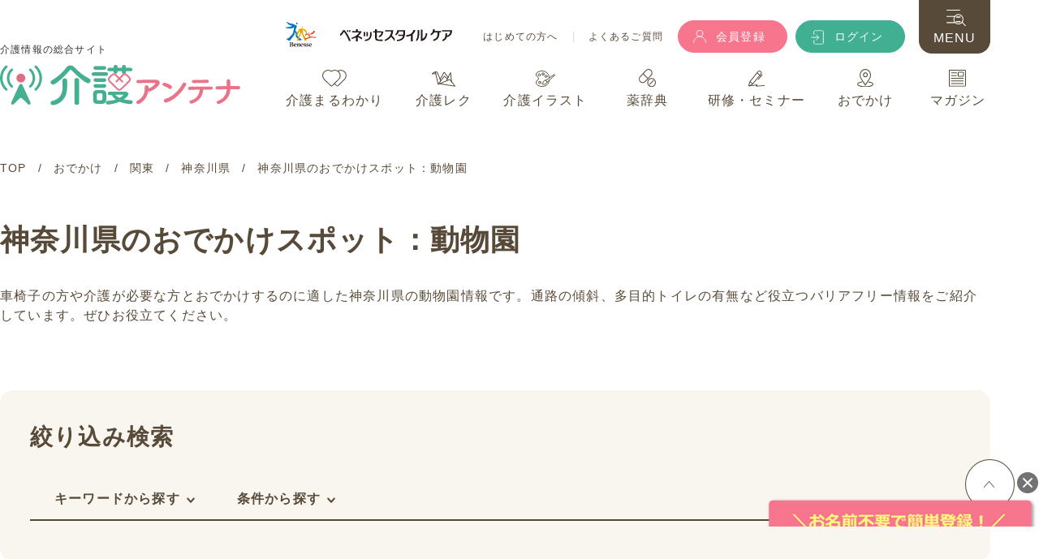

--- FILE ---
content_type: text/html; charset=utf-8
request_url: https://www.kaigo-antenna.jp/kaigo-goout/area_02/pref_14/cross-type_008/
body_size: 28572
content:
<!DOCTYPE html><html lang="ja"><head><meta charset="utf-8" /><meta content="ie=edge" http-equiv="x-ua-compatible" /><meta content="width=device-width, initial-scale=1.0" name="viewport" /><meta content="telephone=no" name="format-detection" /><link href="/resources/images/favicon.ico" rel="shortcut icon" type="image/vnd.microsoft.icon" /><link href="/resources/images/webclip.png" rel="apple-touch-icon-precomposed" /><title>神奈川県のバリアフリー・車椅子の方向けおでかけスポット：動物園一覧 | 介護アンテナ</title><link href="https://code.usergram.info" rel="preconnect" /><link href="https://b99.yahoo.co.jp" rel="preconnect" /><link href="https://config-code.usergram.info" rel="preconnect" /><link href="https://hm.mieru-ca.com" rel="preconnect" /><!-- Google Tag Manager -->
<script>(function(w,d,s,l,i){w[l]=w[l]||[];w[l].push({'gtm.start':
new Date().getTime(),event:'gtm.js'});var f=d.getElementsByTagName(s)[0],
j=d.createElement(s),dl=l!='dataLayer'?'&l='+l:'';j.async=true;j.src=
'https://www.googletagmanager.com/gtm.js?id='+i+dl;f.parentNode.insertBefore(j,f);
})(window,document,'script','dataLayer','GTM-TJSB9K8');</script>
<!-- End Google Tag Manager -->
<script>
//<![CDATA[
window.gon={};gon.slide_index=4;
//]]>
</script><meta content="summary" name="twitter:card" /><meta content="@kaigo_antenna" name="twitter:site" /><meta content="【ベネッセスタイルケアが運営】介護関連の総合情報サイトである介護アンテナが、介護が必要な方とおでかけするのに適したバリアフリー・車椅子の方向けの神奈川県の動物園をご紹介。介護が必要な方と旅行、観光や外出する際の情報としてお役立てください。" name="description" /><meta content="noindex" name="robots" /><meta content="神奈川県のバリアフリー・車椅子の方向けおでかけスポット：動物園一覧 | 介護アンテナ" property="og:title" /><meta content="https://www.kaigo-antenna.jp/resources/images/og-image/ogp_goout.jpg" property="og:image" /><meta content="【ベネッセスタイルケアが運営】介護関連の総合情報サイトである介護アンテナが、介護が必要な方とおでかけするのに適したバリアフリー・車椅子の方向けの神奈川県の動物園をご紹介。介護が必要な方と旅行、観光や外出する際の情報としてお役立てください。" property="og:description" /><meta content="346715766002138" property="fb:app_id" /><meta name="csrf-param" content="authenticity_token" />
<meta name="csrf-token" content="L2lCiEFxjU6BarE2VUBL_VzzUOyUKnGOOK77gwqQpSFWQl5xjffkatsFZsuCHwOQRXlasG9SWEJsAiWm5ngkuA" /><script src="/assets/sites-48e1eb108e1926898f7f96c29ea8fdb148800e5c8dd28251e02d90c050aadce9.js"></script><link href="/resources/css/style.css?v=1768737184" rel="stylesheet" /></head><body class="t_goout" id="pagetop"><!-- Google Tag Manager (noscript) -->
<noscript><iframe src=""https://www.googletagmanager.com/ns.html?id=GTM-TJSB9K8""
height=""0"" width=""0"" style=""display:none;visibility:hidden""></iframe></noscript>
<!-- End Google Tag Manager (noscript) -->
<header class="m__header l__common-wrap01 js_header"><div class="header-column-block"><div class="header-sp-logo pcNone"><div class="header-logo"><a href="https://www.benesse.co.jp/" target="_blank"><div class="icon"><img alt="Benesse" src="/resources/images/common/logo_benesse.svg" width="37" /></div></a><a href="https://www.benesse-style-care.co.jp/" target="_blank"><div class="text-area"><img alt="ベネッセスタイルケア" src="/resources/images/common/logo_benesse_text.svg" width="137" /></div></a></div></div><div class="header-column01"><div class="header-logo-area"><p class="header-text01">介護情報の総合サイト</p><div class="logo-area"><a href="/"><img alt="介護アンテナ" src="/resources/images/common/logo.svg" width="296" /></a></div></div><div class="header-sp-menu pcNone"><div class="nav-area02"><ul class="btn-nav"><li><a class="signup" href="/registration/"><div class="icon"><img alt="" src="/resources/images/common/icon_register.svg" width="18" /></div>会員登録</a></li><li><a class="login" href="/login/"><div class="icon"><img alt="" src="/resources/images/common/icon_login.svg" width="16" /></div><span>ログイン</span></a></li><li class="menu"><div class="menu-icon js_headerMenuBtn"><div class="icon"><img alt="" src="/resources/images/common/icon_sp_menu.svg" width="25" /></div><span>MENU</span></div></li></ul></div></div></div><div class="header-column02 spNone"><div class="header-column02-inner01"><div class="header-logo"><a href="https://www.benesse.co.jp/" target="_blank"><div class="icon"><img alt="Benesse" src="/resources/images/common/logo_benesse.svg" width="37" /></div></a><a href="https://www.benesse-style-care.co.jp/" target="_blank"><div class="text-area"><img alt="ベネッセスタイルケア" src="/resources/images/common/logo_benesse_text.svg" width="138" /></div></a></div><div class="link-area"><ul class="list01"><li><a href="/guide/">はじめての方へ</a></li><li><a href="/faq/">よくあるご質問</a></li></ul></div><div class="nav-area02"><ul class="btn-nav"><li><a class="signup m__common-btn02 m__common-btn02--register m__common-btn02--header" href="/registration/"><div class="icon"><img alt="" src="/resources/images/common/icon_register.svg" /></div><span>会員登録</span></a></li><li><a class="login m__common-btn02 m__common-btn02--login m__common-btn02--header" href="/login/"><div class="icon"><img alt="" src="/resources/images/common/icon_login.svg" /></div><span>ログイン</span></a></li></ul></div></div><div class="header-column02-inner02"><div class="nav-area01"><ul class="grobal-nav js_globalNav"><li class="maruwakari" data-hover-area="maruwakari"><a href="/kaigo-maruwakari/"><img alt="" src="/resources/images/common/icon_cat_maruwakari.svg" width="30" /><span>介護まるわかり</span></a><div class="header-hover-area maruwakari"><div class="flex-block"><div class="left-block"><div class="title-area"><div class="top"><div class="icon"><img alt="" src="/resources/images/common/icon_cat_maruwakari.svg" width="25" /></div>Nursing Care Information</div><div class="bottom"><a href="/kaigo-maruwakari/">介護まるわかり</a></div></div><p class="description">現場で役立つ介護の基本と技術が学べる記事を多数ご紹介</p><ul class="category-list"><li class="list-item"><a href="/kaigo-maruwakari/kaigo-kihon/">介護職のキホン</a></li><li class="list-item"><a href="/kaigo-maruwakari/kaigo-technique/">介護技術</a></li><li class="list-item"><a href="/kaigo-maruwakari/dementia-care/">認知症ケア</a></li><li class="list-item"><a href="/kaigo-maruwakari/ill-medicine/">病気・薬</a></li><li class="list-item"><a href="/kaigo-maruwakari/kaigo-info/">介護サービス情報</a></li><li class="list-item"><a href="/kaigo-maruwakari/kaigo-qualification/">介護資格</a></li><li class="list-item"><a href="/kaigo-maruwakari/kaigo-operation/">介護施設運営</a></li></ul></div><div class="right-block"><div class="m__freeword-search-text02"><p class="m__title__circle">よく検索されるキーワード</p><ul class="keyword-list"><li><a href="/kaigo-maruwakari/search/?q%5Bfree_word%5D=%E4%BB%8B%E8%AD%B7+%E6%8A%80%E8%A1%93">#介護 技術</a></li><li><a href="/kaigo-maruwakari/search/?q%5Bfree_word%5D=%E4%BB%8B%E8%AD%B7+%E5%9F%BA%E6%9C%AC">#介護 基本</a></li><li><a href="/kaigo-maruwakari/search/?q%5Bfree_word%5D=%E8%AA%8D%E7%9F%A5%E7%97%87">#認知症</a></li><li><a href="/kaigo-maruwakari/search/?q%5Bfree_word%5D=%E7%A7%BB%E4%B9%97+%E4%BB%8B%E5%8A%A9">#移乗 介助</a></li><li><a href="/kaigo-maruwakari/search/?q%5Bfree_word%5D=%E5%85%A5%E6%B5%B4+%E4%BB%8B%E5%8A%A9">#入浴 介助</a></li><li><a href="/kaigo-maruwakari/search/?q%5Bfree_word%5D=%E5%8F%A3%E8%85%94%E3%82%B1%E3%82%A2">#口腔ケア</a></li><li><a href="/kaigo-maruwakari/search/?q%5Bfree_word%5D=%E4%BD%93%E4%BD%8D%E5%A4%89%E6%8F%9B">#体位変換</a></li><li><a href="/kaigo-maruwakari/search/?q%5Bfree_word%5D=%E6%84%9F%E6%9F%93%E7%97%87">#感染症</a></li><li><a href="/kaigo-maruwakari/search/?q%5Bfree_word%5D=%E5%88%9D%E4%BB%BB%E8%80%85%E7%A0%94%E4%BF%AE">#初任者研修</a></li><li><a href="/kaigo-maruwakari/search/?q%5Bfree_word%5D=%E9%98%B2%E7%81%BD">#防災</a></li></ul></div><div class="m__freeword-search-text02"><p class="m__title__circle">今週のランキング</p></div><ul class="m__common__card-list m__header-ranking-carousel js__header-ranking js__header-ranking1"><li class="m__common__card rank-list"><a class="js-card-hover" href="/kaigo-maruwakari/kaigo-technique/tec_001/detail-95/"><div class="thumb">      <picture>
        <img src="/uploads/care_general/main_image/95/thumb_webp_mv_taii.webp" alt="【介護の基本】体位の種類一覧とスムーズな体位変換のポイント">
      </picture>
</div></a><a class="category" href="/kaigo-maruwakari/kaigo-technique/">介護技術</a><a class="js-card-hover" href="/kaigo-maruwakari/kaigo-technique/tec_001/detail-95/"><div class="title"><div class="text-clump02">【介護の基本】体位の種類一覧とスムーズな体位変換のポイント</div></div></a><div class="btn-box"><span class="like">53</span><div class="bookmark-btn js-bookmark-list js_modal01 " data-id="95" data-mfp-src="#js_bookmarkLogin" data-model="care_generals">&nbsp;</div></div></li><li class="m__common__card rank-list"><a class="js-card-hover" href="/kaigo-maruwakari/kaigo-technique/tec_002/detail-33/"><div class="thumb">      <picture>
        <img src="/uploads/care_general/main_image/33/thumb_webp_047_01.webp" alt="【移乗介助】ベッドから車いすへの移乗の手順・コツを解説！">
      </picture>
</div></a><a class="category" href="/kaigo-maruwakari/kaigo-technique/">介護技術</a><a class="js-card-hover" href="/kaigo-maruwakari/kaigo-technique/tec_002/detail-33/"><div class="title"><div class="text-clump02">【移乗介助】ベッドから車いすへの移乗の手順・コツを解説！</div></div></a><div class="btn-box"><span class="like">246</span><div class="bookmark-btn js-bookmark-list js_modal01 " data-id="33" data-mfp-src="#js_bookmarkLogin" data-model="care_generals">&nbsp;</div></div></li><li class="m__common__card rank-list"><a class="js-card-hover" href="/kaigo-maruwakari/dementia-care/dementia_001/detail-96/"><div class="thumb">      <picture>
        <img src="/uploads/care_general/main_image/96/thumb_webp_%E8%AA%8D%E7%9F%A5%E7%97%87%E3%82%B1%E3%82%A2%E3%81%AE%E3%82%AD%E3%83%9B%E3%83%B3.webp" alt="研修資料としても使える！介護職のための認知症ケアの基本">
      </picture>
</div></a><a class="category" href="/kaigo-maruwakari/dementia-care/">認知症ケア</a><a class="js-card-hover" href="/kaigo-maruwakari/dementia-care/dementia_001/detail-96/"><div class="title"><div class="text-clump02">研修資料としても使える！介護職のための認知症ケアの基本</div></div></a><div class="btn-box"><span class="like">97</span><div class="bookmark-btn js-bookmark-list js_modal01 " data-id="96" data-mfp-src="#js_bookmarkLogin" data-model="care_generals">&nbsp;</div></div></li><li class="m__common__card rank-list"><a class="js-card-hover" href="/kaigo-maruwakari/kaigo-technique/tec_007/detail-51/"><div class="thumb">      <picture>
        <img src="/uploads/care_general/main_image/51/thumb_webp_063_01.webp" alt="【排泄介助】ベッド上でのオムツ交換の手順・コツを分かりやすく解説！">
      </picture>
</div></a><a class="category" href="/kaigo-maruwakari/kaigo-technique/">介護技術</a><a class="js-card-hover" href="/kaigo-maruwakari/kaigo-technique/tec_007/detail-51/"><div class="title"><div class="text-clump02">【排泄介助】ベッド上でのオムツ交換の手順・コツを分かりやすく解説！</div></div></a><div class="btn-box"><span class="like">154</span><div class="bookmark-btn js-bookmark-list js_modal01 " data-id="51" data-mfp-src="#js_bookmarkLogin" data-model="care_generals">&nbsp;</div></div></li><li class="m__common__card rank-list"><a class="js-card-hover" href="/kaigo-maruwakari/kaigo-technique/tec_001/detail-8/"><div class="thumb">      <picture>
        <img src="/uploads/care_general/main_image/8/thumb_webp_041_01.webp" alt="3分で腰痛予防ストレッチ！介護職がおすすめする体操">
      </picture>
</div></a><a class="category" href="/kaigo-maruwakari/kaigo-technique/">介護技術</a><a class="js-card-hover" href="/kaigo-maruwakari/kaigo-technique/tec_001/detail-8/"><div class="title"><div class="text-clump02">3分で腰痛予防ストレッチ！介護職がおすすめする体操</div></div></a><div class="btn-box"><span class="like">50</span><div class="bookmark-btn js-bookmark-list js_modal01 " data-id="8" data-mfp-src="#js_bookmarkLogin" data-model="care_generals">&nbsp;</div></div></li><li class="m__common__card rank-list"><a class="js-card-hover" href="/kaigo-maruwakari/kaigo-kihon/beginner_002/detail-67/"><div class="thumb">      <picture>
        <img src="/uploads/care_general/main_image/67/thumb_webp_sp_01.webp" alt="介護現場における感染症予防の基本（スタンダードプリコーション）">
      </picture>
</div></a><a class="category" href="/kaigo-maruwakari/kaigo-kihon/">介護職のキホン</a><a class="js-card-hover" href="/kaigo-maruwakari/kaigo-kihon/beginner_002/detail-67/"><div class="title"><div class="text-clump02">介護現場における感染症予防の基本（スタンダードプリコーション）</div></div></a><div class="btn-box"><span class="like">49</span><div class="bookmark-btn js-bookmark-list js_modal01 " data-id="67" data-mfp-src="#js_bookmarkLogin" data-model="care_generals">&nbsp;</div></div></li><li class="m__common__card rank-list"><a class="js-card-hover" href="/kaigo-maruwakari/kaigo-technique/tec_001/detail-17/"><div class="thumb">      <picture>
        <img src="/uploads/care_general/main_image/17/thumb_webp_043_01.webp" alt="【体位変換】仰臥位・側臥位のポジショニング介護の基本を解説">
      </picture>
</div></a><a class="category" href="/kaigo-maruwakari/kaigo-technique/">介護技術</a><a class="js-card-hover" href="/kaigo-maruwakari/kaigo-technique/tec_001/detail-17/"><div class="title"><div class="text-clump02">【体位変換】仰臥位・側臥位のポジショニング介護の基本を解説</div></div></a><div class="btn-box"><span class="like">106</span><div class="bookmark-btn js-bookmark-list js_modal01 " data-id="17" data-mfp-src="#js_bookmarkLogin" data-model="care_generals">&nbsp;</div></div></li><li class="m__common__card rank-list"><a class="js-card-hover" href="/kaigo-maruwakari/kaigo-kihon/beginner_007/detail-142/"><div class="thumb">      <picture>
        <img src="/uploads/care_general/main_image/142/thumb_webp_%E9%AB%98%E9%BD%A2%E8%80%85%E3%81%AE%E9%A3%9F%E4%BA%8B%E3%81%A7%E6%B0%97%E3%82%92%E4%BB%98%E3%81%91%E3%82%8B%E3%83%9D%E3%82%A4%E3%83%B3%E3%83%88.webp" alt="【高齢者の食事】知っておきたい必要量、献立の考え方、調理方法や注意点">
      </picture>
</div></a><a class="category" href="/kaigo-maruwakari/kaigo-kihon/">介護職のキホン</a><a class="js-card-hover" href="/kaigo-maruwakari/kaigo-kihon/beginner_007/detail-142/"><div class="title"><div class="text-clump02">【高齢者の食事】知っておきたい必要量、献立の考え方、調理方法や注意点</div></div></a><div class="btn-box"><span class="like">13</span><div class="bookmark-btn js-bookmark-list js_modal01 " data-id="142" data-mfp-src="#js_bookmarkLogin" data-model="care_generals">&nbsp;</div></div></li><li class="m__common__card rank-list"><a class="js-card-hover" href="/kaigo-maruwakari/kaigo-technique/tec_005/detail-25/"><div class="thumb">      <picture>
        <img src="/uploads/care_general/main_image/25/thumb_webp_055_01.webp" alt="【食事介助】誤嚥が起こりにくい手順や食事時の姿勢を解説！">
      </picture>
</div></a><a class="category" href="/kaigo-maruwakari/kaigo-technique/">介護技術</a><a class="js-card-hover" href="/kaigo-maruwakari/kaigo-technique/tec_005/detail-25/"><div class="title"><div class="text-clump02">【食事介助】誤嚥が起こりにくい手順や食事時の姿勢を解説！</div></div></a><div class="btn-box"><span class="like">124</span><div class="bookmark-btn js-bookmark-list js_modal01 " data-id="25" data-mfp-src="#js_bookmarkLogin" data-model="care_generals">&nbsp;</div></div></li><li class="m__common__card rank-list"><a class="js-card-hover" href="/kaigo-maruwakari/kaigo-technique/tec_008/detail-44/"><div class="thumb">      <picture>
        <img src="/uploads/care_general/main_image/44/thumb_webp_065_01.webp" alt="【入浴介助】手順・コツ・注意点を分かりやすく解説！">
      </picture>
</div></a><a class="category" href="/kaigo-maruwakari/kaigo-technique/">介護技術</a><a class="js-card-hover" href="/kaigo-maruwakari/kaigo-technique/tec_008/detail-44/"><div class="title"><div class="text-clump02">【入浴介助】手順・コツ・注意点を分かりやすく解説！</div></div></a><div class="btn-box"><span class="like">118</span><div class="bookmark-btn js-bookmark-list js_modal01 " data-id="44" data-mfp-src="#js_bookmarkLogin" data-model="care_generals">&nbsp;</div></div></li></ul></div></div></div></li><li class="recreation" data-hover-area="recreation"><a href="/kaigo-recreation/"><img alt="" src="/resources/images/common/icon_cat_recreation.svg" width="29" /><span>介護レク</span></a><div class="header-hover-area recreation"><div class="flex-block"><div class="left-block"><div class="title-area"><div class="top"><div class="icon"><img alt="" src="/resources/images/common/icon_cat_recreation.svg" width="25" /></div>Recreation</div><div class="bottom"><a href="/kaigo-recreation/">介護レク</a></div></div><p class="description">5000件以上の豊富なレク素材を無料でご提供</p><ul class="category-list"><li class="list-item"><a href="/kaigo-recreation/head_001/">脳トレ・クイズ</a></li><li class="list-item"><a href="/kaigo-recreation/hand_002/">カレンダー作り</a></li><li class="list-item"><a href="/kaigo-recreation/hand_001/">塗り絵</a></li><li class="list-item"><a href="/kaigo-recreation/head_003/">計算問題</a></li><li class="list-item"><a href="/kaigo-recreation/head_005/">クロスワード</a></li><li class="list-item"><a href="/kaigo-recreation/head_004/">漢字・四字熟語<br />クイズ</a></li><li class="list-item"><a href="/kaigo-recreation/head_002/">音読・言葉遊び<br />ゲーム</a></li><li class="list-item"><a href="/kaigo-recreation/head_006/">パズル</a></li><li class="list-item"><a href="/kaigo-recreation/hand_005/">間違い探し</a></li><li class="list-item"><a href="/kaigo-recreation/hand_003/">なぞり絵</a></li><li class="list-item"><a href="/kaigo-recreation/hand_004/">迷路</a></li></ul></div><div class="right-block"><div class="m__freeword-search-text02"><p class="m__title__circle">よく検索されるキーワード</p><ul class="keyword-list"><li><a href="/kaigo-recreation/search/?q%5Bfreeword_cont%5D=1%E6%9C%88">#1月</a></li><li><a href="/kaigo-recreation/search/?q%5Bfreeword_cont%5D=2%E6%9C%88">#2月</a></li><li><a href="/kaigo-recreation/search/?q%5Bfreeword_cont%5D=%E3%81%99%E3%81%94%E3%82%8D%E3%81%8F">#すごろく</a></li><li><a href="/kaigo-recreation/search/?q%5Bfreeword_cont%5D=%E7%AF%80%E5%88%86">#節分</a></li><li><a href="/kaigo-recreation/search/?q%5Bfreeword_cont%5D=%E3%83%90%E3%83%AC%E3%83%B3%E3%82%BF%E3%82%A4%E3%83%B3">#バレンタイン</a></li><li><a href="/kaigo-recreation/search/?q%5Bfreeword_cont%5D=%E8%84%B3%E3%83%88%E3%83%AC%E3%83%BB%E3%82%AF%E3%82%A4%E3%82%BA">#脳トレ・クイズ</a></li><li><a href="/kaigo-recreation/search/?q%5Bfreeword_cont%5D=%E3%82%AF%E3%83%AD%E3%82%B9%E3%83%AF%E3%83%BC%E3%83%89">#クロスワード</a></li><li><a href="/kaigo-recreation/search/?q%5Bfreeword_cont%5D=%E8%A8%88%E7%AE%97%E5%95%8F%E9%A1%8C">#計算問題</a></li><li><a href="/kaigo-recreation/search/?q%5Bfreeword_cont%5D=%E5%A1%97%E3%82%8A%E7%B5%B5">#塗り絵</a></li><li><a href="/kaigo-recreation/search/?q%5Bfreeword_cont%5D=%E7%A7%81%E3%81%AF%E8%AA%B0%E3%81%A7%E3%81%97%E3%82%87%E3%81%86">#私は誰でしょう</a></li><li><a href="/kaigo-recreation/search/?q%5Bfreeword_cont%5D=%E8%A4%87%E6%95%B0%E4%BA%BA+%E3%83%AC%E3%82%AF">#複数人 レク</a></li><li><a href="/kaigo-recreation/search/?q%5Bfreeword_cont%5D=%E5%86%AC">#冬</a></li></ul></div><div class="m__freeword-search-text02"><p class="m__title__circle">今週のランキング</p></div><ul class="m__common__card-list m__header-ranking-carousel js__header-ranking js__header-ranking2"><li class="m__common__card rank-list"><a class="js-card-hover" href="/kaigo-recreation/hand_001/detail-4267/"><div class="thumb">      <picture>
        <img src="/uploads/recreation_material/main_image/4267/pdf_thumb_webp_nurie_00226_sample.webp" alt="塗り絵「鬼のお面」 - No.00226">
      </picture>
</div></a><a class="category" href="/kaigo-recreation/hand_001/">塗り絵</a><a class="js-card-hover" href="/kaigo-recreation/hand_001/detail-4267/"><div class="title"><div class="text-clump02">塗り絵「鬼のお面」 - No.00226 (初級/塗り絵の介護レク素材)</div></div></a><div class="btn-box"><span class="like">8</span><div class="bookmark-btn js-bookmark-list js_modal01 " data-id="4267" data-mfp-src="#js_bookmarkLogin" data-model="recreation_materials">&nbsp;</div><div class="batch-btn js-batch-download-list js_modal01 " data-id="4267" data-mfp-src="#js_batchDownloadLogin" data-model="recreation_materials"></div></div></li><li class="m__common__card rank-list"><a class="js-card-hover" href="/kaigo-recreation/head_001/detail-2863/"><div class="thumb">      <picture>
        <img src="/uploads/recreation_material/main_image/2863/pdf_thumb_webp_notore_00390_sample.webp" alt="昭和クイズ「食」 - No.00390">
      </picture>
</div></a><a class="category" href="/kaigo-recreation/head_001/">脳トレ・クイズ</a><a class="js-card-hover" href="/kaigo-recreation/head_001/detail-2863/"><div class="title"><div class="text-clump02">昭和クイズ「食」 - No.00390 (中級/脳トレ・クイズの介護レク素材)</div></div></a><div class="btn-box"><span class="like">32</span><div class="bookmark-btn js-bookmark-list js_modal01 " data-id="2863" data-mfp-src="#js_bookmarkLogin" data-model="recreation_materials">&nbsp;</div><div class="batch-btn js-batch-download-list js_modal01 " data-id="2863" data-mfp-src="#js_batchDownloadLogin" data-model="recreation_materials"></div></div></li><li class="m__common__card rank-list"><a class="js-card-hover" href="/kaigo-recreation/hand_001/detail-6594/"><div class="thumb">      <picture>
        <img src="/uploads/recreation_material/main_image/6594/pdf_thumb_webp_nurie_00536_sample.webp" alt="塗り絵「2月の花 スイセン」 - No.00536">
      </picture>
</div></a><a class="category" href="/kaigo-recreation/hand_001/">塗り絵</a><a class="js-card-hover" href="/kaigo-recreation/hand_001/detail-6594/"><div class="title"><div class="text-clump02">塗り絵「2月の花 スイセン」 - No.00536 (中級/塗り絵の介護レク素材)</div></div></a><div class="btn-box"><span class="like">19</span><div class="bookmark-btn js-bookmark-list js_modal01 " data-id="6594" data-mfp-src="#js_bookmarkLogin" data-model="recreation_materials">&nbsp;</div><div class="batch-btn js-batch-download-list js_modal01 " data-id="6594" data-mfp-src="#js_batchDownloadLogin" data-model="recreation_materials"></div></div></li><li class="m__common__card rank-list"><a class="js-card-hover" href="/kaigo-recreation/head_001/detail-2642/"><div class="thumb">      <picture>
        <img src="/uploads/recreation_material/main_image/2642/pdf_thumb_webp_notore_00169_sample.webp" alt="私は誰でしょう？脳トレ・クイズ「桃太郎」 - No.00169">
      </picture>
</div></a><a class="category" href="/kaigo-recreation/head_001/">脳トレ・クイズ</a><a class="js-card-hover" href="/kaigo-recreation/head_001/detail-2642/"><div class="title"><div class="text-clump02">私は誰でしょう？脳トレ・クイズ「桃太郎」 - No.00169 (初級/脳トレ・クイズの介護レク素材)</div></div></a><div class="btn-box"><span class="like">153</span><div class="bookmark-btn js-bookmark-list js_modal01 " data-id="2642" data-mfp-src="#js_bookmarkLogin" data-model="recreation_materials">&nbsp;</div><div class="batch-btn js-batch-download-list js_modal01 " data-id="2642" data-mfp-src="#js_batchDownloadLogin" data-model="recreation_materials"></div></div></li><li class="m__common__card rank-list"><a class="js-card-hover" href="/kaigo-recreation/head_005/detail-3164/"><div class="thumb">      <picture>
        <img src="/uploads/recreation_material/main_image/3164/pdf_thumb_webp_crossword_00091_sample.webp" alt="クロスワード -No.00091">
      </picture>
</div></a><a class="category" href="/kaigo-recreation/head_005/">クロスワード</a><a class="js-card-hover" href="/kaigo-recreation/head_005/detail-3164/"><div class="title"><div class="text-clump02">クロスワード -No.00091 (初級/クロスワードの介護レク素材)</div></div></a><div class="btn-box"><span class="like">43</span><div class="bookmark-btn js-bookmark-list js_modal01 " data-id="3164" data-mfp-src="#js_bookmarkLogin" data-model="recreation_materials">&nbsp;</div><div class="batch-btn js-batch-download-list js_modal01 " data-id="3164" data-mfp-src="#js_batchDownloadLogin" data-model="recreation_materials"></div></div></li><li class="m__common__card rank-list"><a class="js-card-hover" href="/kaigo-recreation/head_001/detail-2749/"><div class="thumb">      <picture>
        <img src="/uploads/recreation_material/main_image/2749/pdf_thumb_webp_notore_00276_sample.webp" alt="地図の脳トレ・クイズ - No.00276">
      </picture>
</div></a><a class="category" href="/kaigo-recreation/head_001/">脳トレ・クイズ</a><a class="js-card-hover" href="/kaigo-recreation/head_001/detail-2749/"><div class="title"><div class="text-clump02">地図の脳トレ・クイズ - No.00276 (初級/脳トレ・クイズの介護レク素材)</div></div></a><div class="btn-box"><span class="like">4</span><div class="bookmark-btn js-bookmark-list js_modal01 " data-id="2749" data-mfp-src="#js_bookmarkLogin" data-model="recreation_materials">&nbsp;</div><div class="batch-btn js-batch-download-list js_modal01 " data-id="2749" data-mfp-src="#js_batchDownloadLogin" data-model="recreation_materials"></div></div></li><li class="m__common__card rank-list"><a class="js-card-hover" href="/kaigo-recreation/hand_001/detail-8884/"><div class="thumb">      <picture>
        <img src="/uploads/recreation_material/main_image/8884/pdf_thumb_webp_nurie_00827_sample.webp" alt="塗り絵「節分の鬼」 - No.00827">
      </picture>
</div></a><a class="category" href="/kaigo-recreation/hand_001/">塗り絵</a><a class="js-card-hover" href="/kaigo-recreation/hand_001/detail-8884/"><div class="title"><div class="text-clump02">塗り絵「節分の鬼」 - No.00827 (中級/塗り絵の介護レク素材)</div></div></a><div class="btn-box"><span class="like">1</span><div class="bookmark-btn js-bookmark-list js_modal01 " data-id="8884" data-mfp-src="#js_bookmarkLogin" data-model="recreation_materials">&nbsp;</div><div class="batch-btn js-batch-download-list js_modal01 " data-id="8884" data-mfp-src="#js_batchDownloadLogin" data-model="recreation_materials"></div></div></li><li class="m__common__card rank-list"><a class="js-card-hover" href="/kaigo-recreation/hand_002/detail-9601/"><div class="thumb">      <picture>
        <img src="/uploads/recreation_material/main_image/9601/pdf_thumb_webp_calendar_02634_sample.webp" alt="2026年2月の塗り絵カレンダー「節分の鬼」 - No.02634">
      </picture>
</div></a><a class="category" href="/kaigo-recreation/hand_002/">カレンダー作り</a><a class="js-card-hover" href="/kaigo-recreation/hand_002/detail-9601/"><div class="title"><div class="text-clump02">2026年2月の塗り絵カレンダー「節分の鬼」 - No.02634 (中級/カレンダー作りの介護レク素材)</div></div></a><div class="btn-box"><span class="like">2</span><div class="bookmark-btn js-bookmark-list js_modal01 " data-id="9601" data-mfp-src="#js_bookmarkLogin" data-model="recreation_materials">&nbsp;</div><div class="batch-btn js-batch-download-list js_modal01 " data-id="9601" data-mfp-src="#js_batchDownloadLogin" data-model="recreation_materials"></div></div></li><li class="m__common__card rank-list"><a class="js-card-hover" href="/kaigo-recreation/hand_001/detail-6605/"><div class="thumb">      <picture>
        <img src="/uploads/recreation_material/main_image/6605/pdf_thumb_webp_nurie_00547_sample.webp" alt="塗り絵「1月の花 マーガレット」 - No.00547">
      </picture>
</div></a><a class="category" href="/kaigo-recreation/hand_001/">塗り絵</a><a class="js-card-hover" href="/kaigo-recreation/hand_001/detail-6605/"><div class="title"><div class="text-clump02">塗り絵「1月の花 マーガレット」 - No.00547 (中級/塗り絵の介護レク素材)</div></div></a><div class="btn-box"><span class="like">7</span><div class="bookmark-btn js-bookmark-list js_modal01 " data-id="6605" data-mfp-src="#js_bookmarkLogin" data-model="recreation_materials">&nbsp;</div><div class="batch-btn js-batch-download-list js_modal01 " data-id="6605" data-mfp-src="#js_batchDownloadLogin" data-model="recreation_materials"></div></div></li><li class="m__common__card rank-list"><a class="js-card-hover" href="/kaigo-recreation/head_001/detail-7818/"><div class="thumb">      <picture>
        <img src="/uploads/recreation_material/main_image/7818/pdf_thumb_webp_notore_01221_sample.webp" alt="1月第2月曜日は「成人の日」！私のハタチ - No.01221">
      </picture>
</div></a><a class="category" href="/kaigo-recreation/head_001/">脳トレ・クイズ</a><a class="js-card-hover" href="/kaigo-recreation/head_001/detail-7818/"><div class="title"><div class="text-clump02">1月第2月曜日は「成人の日」！私のハタチ - No.01221 (初級/脳トレ・クイズの介護レク素材)</div></div></a><div class="btn-box"><span class="like">1</span><div class="bookmark-btn js-bookmark-list js_modal01 " data-id="7818" data-mfp-src="#js_bookmarkLogin" data-model="recreation_materials">&nbsp;</div><div class="batch-btn js-batch-download-list js_modal01 " data-id="7818" data-mfp-src="#js_batchDownloadLogin" data-model="recreation_materials"></div></div></li></ul></div></div></div></li><li class="illustration" data-hover-area="illustration"><a href="/kaigo-illustration/"><img alt="" src="/resources/images/common/icon_cat_illust.svg" width="24" /><span>介護イラスト</span></a><div class="header-hover-area illustration"><div class="flex-block"><div class="left-block"><div class="title-area"><div class="top"><div class="icon"><img alt="" src="/resources/images/common/icon_cat_illust.svg" width="25" /></div>Illustration</div><div class="bottom"><a href="/kaigo-illustration/">介護イラスト</a></div></div><p class="description">商用利用OKな介護アンテナオリジナルの<br />イラスト素材</p><ul class="category-list"><li class="list-item"><a href="/kaigo-illustration/occupation/">介護現場の人物</a></li><li class="list-item"><a href="/kaigo-illustration/life/">介護・生活</a></li><li class="list-item"><a href="/kaigo-illustration/medical/">医療・病気</a></li><li class="list-item"><a href="/kaigo-illustration/service/">施設・サービス</a></li><li class="list-item"><a href="/kaigo-illustration/equipment/">福祉用具</a></li><li class="list-item"><a href="/kaigo-illustration/other/">自然・文化・<br />その他</a></li><li class="list-item"><a href="/kaigo-illustration/frame/">フレーム・<br />テンプレート</a></li></ul></div><div class="right-block"><div class="m__freeword-search-text02"><p class="m__title__circle">よく検索されるキーワード</p><ul class="keyword-list"><li><a href="/kaigo-illustration/search/?q%5Bfreeword_cont%5D=%E3%82%A4%E3%83%99%E3%83%B3%E3%83%88%E3%82%AB%E3%83%AC%E3%83%B3%E3%83%80%E3%83%BC">#イベントカレンダー</a></li><li><a href="/kaigo-illustration/search/?q%5Bfreeword_cont%5D=%E8%AA%95%E7%94%9F%E6%97%A5">#誕生日</a></li><li><a href="/kaigo-illustration/search/?q%5Bfreeword_cont%5D=%E3%83%95%E3%83%AC%E3%83%BC%E3%83%A0">#フレーム</a></li><li><a href="/kaigo-illustration/search/?q%5Bfreeword_cont%5D=%E9%9B%AA">#雪</a></li><li><a href="/kaigo-illustration/search/?q%5Bfreeword_cont%5D=%E3%81%8A%E3%81%BF%E3%81%8F%E3%81%98">#おみくじ</a></li><li><a href="/kaigo-illustration/search/?q%5Bfreeword_cont%5D=%E5%8B%95%E7%89%A9">#動物</a></li><li><a href="/kaigo-illustration/search/?q%5Bfreeword_cont%5D=%E8%8A%B1">#花</a></li><li><a href="/kaigo-illustration/search/?q%5Bfreeword_cont%5D=%E4%BB%8B%E8%AD%B7">#介護</a></li><li><a href="/kaigo-illustration/search/?q%5Bfreeword_cont%5D=%E6%95%91%E6%80%A5%E8%BB%8A">#救急車</a></li></ul></div><div class="m__freeword-search-text02"><p class="m__title__circle">今週のランキング</p></div><ul class="m__common__card-list m__header-ranking-carousel js__header-ranking js__header-ranking3"><li class="m__common__card rank-list"><a class="js-card-hover" href="/kaigo-illustration/other/other_001/detail-827/"><div class="thumb">      <picture>
        <img src="/uploads/illustration/main_image/827/thumb_webp_202107_046_s.webp" alt="2月の飾り文字">
      </picture>
</div></a><a class="category" href="/kaigo-illustration/other/other_001/">季節・行事</a><a class="js-card-hover" href="/kaigo-illustration/other/other_001/detail-827/"><div class="title"><div class="text-clump02">2月の飾り文字(季節・行事/自然・文化・その他の介護イラスト素材)</div></div></a><div class="btn-box"><span class="like">8</span><div class="bookmark-btn js-bookmark-list js_modal01 " data-id="827" data-mfp-src="#js_bookmarkLogin" data-model="illustrations">&nbsp;</div><div class="batch-btn js-batch-download-list js_modal01 " data-id="827" data-mfp-src="#js_batchDownloadLogin" data-model="illustrations"></div></div></li><li class="m__common__card rank-list"><a class="js-card-hover" href="/kaigo-illustration/frame/frame_002/detail-1706/"><div class="thumb">      <picture>
        <img src="/uploads/illustration/main_image/1706/thumb_webp_202306_016_s.webp" alt="誕生日カード">
      </picture>
</div></a><a class="category" href="/kaigo-illustration/frame/frame_002/">お便り・フレーム</a><a class="js-card-hover" href="/kaigo-illustration/frame/frame_002/detail-1706/"><div class="title"><div class="text-clump02">誕生日カード(お便り・フレーム/フレーム・テンプレートの介護イラスト素材)</div></div></a><div class="btn-box"><span class="like">11</span><div class="bookmark-btn js-bookmark-list js_modal01 " data-id="1706" data-mfp-src="#js_bookmarkLogin" data-model="illustrations">&nbsp;</div><div class="batch-btn js-batch-download-list js_modal01 " data-id="1706" data-mfp-src="#js_batchDownloadLogin" data-model="illustrations"></div></div></li><li class="m__common__card rank-list"><a class="js-card-hover" href="/kaigo-illustration/other/other_003/detail-1616/"><div class="thumb">      <picture>
        <img src="/uploads/illustration/main_image/1616/thumb_webp_202211_016_s.webp" alt="かわいいシャチ">
      </picture>
</div></a><a class="category" href="/kaigo-illustration/other/other_003/">動物</a><a class="js-card-hover" href="/kaigo-illustration/other/other_003/detail-1616/"><div class="title"><div class="text-clump02">かわいいシャチ(動物/自然・文化・その他の介護イラスト素材)</div></div></a><div class="btn-box"><span class="like">0</span><div class="bookmark-btn js-bookmark-list js_modal01 " data-id="1616" data-mfp-src="#js_bookmarkLogin" data-model="illustrations">&nbsp;</div><div class="batch-btn js-batch-download-list js_modal01 " data-id="1616" data-mfp-src="#js_batchDownloadLogin" data-model="illustrations"></div></div></li><li class="m__common__card rank-list"><a class="js-card-hover" href="/kaigo-illustration/frame/frame_002/detail-2166/"><div class="thumb">      <picture>
        <img src="/uploads/illustration/main_image/2166/thumb_webp_illust_202504_007_s.webp" alt="2026年1月イベントカレンダー">
      </picture>
</div></a><a class="category" href="/kaigo-illustration/frame/frame_002/">お便り・フレーム</a><a class="js-card-hover" href="/kaigo-illustration/frame/frame_002/detail-2166/"><div class="title"><div class="text-clump02">2026年1月イベントカレンダー(お便り・フレーム/フレーム・テンプレートの介護イラスト素材)</div></div></a><div class="btn-box"><span class="like">2</span><div class="bookmark-btn js-bookmark-list js_modal01 " data-id="2166" data-mfp-src="#js_bookmarkLogin" data-model="illustrations">&nbsp;</div><div class="batch-btn js-batch-download-list js_modal01 " data-id="2166" data-mfp-src="#js_batchDownloadLogin" data-model="illustrations"></div></div></li><li class="m__common__card rank-list"><a class="js-card-hover" href="/kaigo-illustration/other/other_001/detail-522/"><div class="thumb">      <picture>
        <img src="/uploads/illustration/main_image/522/thumb_webp_20117_s.webp" alt="梅の枝に乗るウグイス">
      </picture>
</div></a><a class="category" href="/kaigo-illustration/other/other_001/">季節・行事</a><a class="js-card-hover" href="/kaigo-illustration/other/other_001/detail-522/"><div class="title"><div class="text-clump02">梅の枝に乗るウグイス(季節・行事/自然・文化・その他の介護イラスト素材)</div></div></a><div class="btn-box"><span class="like">5</span><div class="bookmark-btn js-bookmark-list js_modal01 " data-id="522" data-mfp-src="#js_bookmarkLogin" data-model="illustrations">&nbsp;</div><div class="batch-btn js-batch-download-list js_modal01 " data-id="522" data-mfp-src="#js_batchDownloadLogin" data-model="illustrations"></div></div></li><li class="m__common__card rank-list"><a class="js-card-hover" href="/kaigo-illustration/other/other_001/detail-512/"><div class="thumb">      <picture>
        <img src="/uploads/illustration/main_image/512/thumb_webp_20107_s.webp" alt="2月の飾り文字">
      </picture>
</div></a><a class="category" href="/kaigo-illustration/other/other_001/">季節・行事</a><a class="js-card-hover" href="/kaigo-illustration/other/other_001/detail-512/"><div class="title"><div class="text-clump02">2月の飾り文字(季節・行事/自然・文化・その他の介護イラスト素材)</div></div></a><div class="btn-box"><span class="like">10</span><div class="bookmark-btn js-bookmark-list js_modal01 " data-id="512" data-mfp-src="#js_bookmarkLogin" data-model="illustrations">&nbsp;</div><div class="batch-btn js-batch-download-list js_modal01 " data-id="512" data-mfp-src="#js_batchDownloadLogin" data-model="illustrations"></div></div></li><li class="m__common__card rank-list"><a class="js-card-hover" href="/kaigo-illustration/other/other_001/detail-479/"><div class="thumb">      <picture>
        <img src="/uploads/illustration/main_image/479/thumb_webp_20074_s.webp" alt="1月の飾り文字">
      </picture>
</div></a><a class="category" href="/kaigo-illustration/other/other_001/">季節・行事</a><a class="js-card-hover" href="/kaigo-illustration/other/other_001/detail-479/"><div class="title"><div class="text-clump02">1月の飾り文字(季節・行事/自然・文化・その他の介護イラスト素材)</div></div></a><div class="btn-box"><span class="like">5</span><div class="bookmark-btn js-bookmark-list js_modal01 " data-id="479" data-mfp-src="#js_bookmarkLogin" data-model="illustrations">&nbsp;</div><div class="batch-btn js-batch-download-list js_modal01 " data-id="479" data-mfp-src="#js_batchDownloadLogin" data-model="illustrations"></div></div></li><li class="m__common__card rank-list"><a class="js-card-hover" href="/kaigo-illustration/frame/frame_002/detail-635/"><div class="thumb">      <picture>
        <img src="/uploads/illustration/main_image/635/thumb_webp_202104_008_s.webp" alt="お誕生日カードのフレーム（ケーキ）">
      </picture>
</div></a><a class="category" href="/kaigo-illustration/frame/frame_002/">お便り・フレーム</a><a class="js-card-hover" href="/kaigo-illustration/frame/frame_002/detail-635/"><div class="title"><div class="text-clump02">お誕生日カードのフレーム（ケーキ）(お便り・フレーム/フレーム・テンプレートの介護イラスト素材)</div></div></a><div class="btn-box"><span class="like">42</span><div class="bookmark-btn js-bookmark-list js_modal01 " data-id="635" data-mfp-src="#js_bookmarkLogin" data-model="illustrations">&nbsp;</div><div class="batch-btn js-batch-download-list js_modal01 " data-id="635" data-mfp-src="#js_batchDownloadLogin" data-model="illustrations"></div></div></li><li class="m__common__card rank-list"><a class="js-card-hover" href="/kaigo-illustration/other/other_003/detail-789/"><div class="thumb">      <picture>
        <img src="/uploads/illustration/main_image/789/thumb_webp_202107_009_s.webp" alt="かわいいねこ">
      </picture>
</div></a><a class="category" href="/kaigo-illustration/other/other_003/">動物</a><a class="js-card-hover" href="/kaigo-illustration/other/other_003/detail-789/"><div class="title"><div class="text-clump02">かわいいねこ(動物/自然・文化・その他の介護イラスト素材)</div></div></a><div class="btn-box"><span class="like">12</span><div class="bookmark-btn js-bookmark-list js_modal01 " data-id="789" data-mfp-src="#js_bookmarkLogin" data-model="illustrations">&nbsp;</div><div class="batch-btn js-batch-download-list js_modal01 " data-id="789" data-mfp-src="#js_batchDownloadLogin" data-model="illustrations"></div></div></li><li class="m__common__card rank-list"><a class="js-card-hover" href="/kaigo-illustration/other/other_001/detail-514/"><div class="thumb">      <picture>
        <img src="/uploads/illustration/main_image/514/thumb_webp_20109_s.webp" alt="梅の花">
      </picture>
</div></a><a class="category" href="/kaigo-illustration/other/other_001/">季節・行事</a><a class="js-card-hover" href="/kaigo-illustration/other/other_001/detail-514/"><div class="title"><div class="text-clump02">梅の花(季節・行事/自然・文化・その他の介護イラスト素材)</div></div></a><div class="btn-box"><span class="like">1</span><div class="bookmark-btn js-bookmark-list js_modal01 " data-id="514" data-mfp-src="#js_bookmarkLogin" data-model="illustrations">&nbsp;</div><div class="batch-btn js-batch-download-list js_modal01 " data-id="514" data-mfp-src="#js_batchDownloadLogin" data-model="illustrations"></div></div></li></ul></div></div></div></li><li class="medicine" data-hover-area="medicine"><a href="/kaigo-medicine/"><img alt="" src="/resources/images/common/icon_cat_medicine.svg" width="21" /><span>薬辞典</span></a><div class="header-hover-area medicine"><div class="flex-block"><div class="left-block"><div class="title-area"><div class="top"><div class="icon"><img alt="" src="/resources/images/common/icon_cat_medicine.svg" width="25" /></div>Medicine</div><div class="bottom"><a href="/kaigo-medicine/">薬辞典</a></div></div><p class="description">高齢の方がよく飲まれる薬の情報や注意点を<br />詳しく掲載</p></div><div class="right-block"><div class="m__freeword-search-text02"><p class="m__title__circle">製品名索引</p><ul class="m__category-tag-list"><li class="m__category-tag"><a href="/kaigo-medicine/rows_001/">ア行</a></li><li class="m__category-tag"><a href="/kaigo-medicine/rows_002/">カ行</a></li><li class="m__category-tag"><a href="/kaigo-medicine/rows_003/">サ行</a></li><li class="m__category-tag"><a href="/kaigo-medicine/rows_004/">タ行</a></li><li class="m__category-tag"><a href="/kaigo-medicine/rows_005/">ナ行</a></li><li class="m__category-tag"><a href="/kaigo-medicine/rows_006/">ハ行</a></li><li class="m__category-tag"><a href="/kaigo-medicine/rows_007/">マ行</a></li><li class="m__category-tag"><a href="/kaigo-medicine/rows_008/">ヤ行</a></li><li class="m__category-tag"><a href="/kaigo-medicine/rows_009/">ラ行</a></li><li class="m__category-tag"><a href="/kaigo-medicine/rows_010/">ワ行</a></li></ul></div><div class="m__freeword-search-text02"><p class="m__title__circle">よく検索されるキーワード</p><ul class="m__keywords-list"><li class="m__keyword"><a href="/kaigo-medicine/search/?q%5Bfreeword_cont%5D=%E3%82%AB%E3%83%AD%E3%83%8A%E3%83%BC%E3%83%AB">#カロナール</a></li><li class="m__keyword"><a href="/kaigo-medicine/search/?q%5Bfreeword_cont%5D=%E3%82%AF%E3%83%A9%E3%83%93%E3%83%83%E3%83%88">#クラビット</a></li><li class="m__keyword"><a href="/kaigo-medicine/search/?q%5Bfreeword_cont%5D=%E3%83%90%E3%82%A4%E3%82%A2%E3%82%B9%E3%83%94%E3%83%AA%E3%83%B3">#バイアスピリン</a></li><li class="m__keyword"><a href="/kaigo-medicine/search/?q%5Bfreeword_cont%5D=%E3%83%9E%E3%82%B0%E3%83%9F%E3%83%83%E3%83%88">#マグミット</a></li><li class="m__keyword"><a href="/kaigo-medicine/search/?q%5Bfreeword_cont%5D=%E3%82%B0%E3%83%BC%E3%83%95%E3%82%A3%E3%82%B9">#グーフィス</a></li><li class="m__keyword"><a href="/kaigo-medicine/search/?q%5Bfreeword_cont%5D=%E3%82%A4%E3%83%BC%E3%82%B1%E3%83%97%E3%83%A9">#イーケプラ</a></li><li class="m__keyword"><a href="/kaigo-medicine/search/?q%5Bfreeword_cont%5D=%E3%83%97%E3%83%AC%E3%83%89%E3%83%8B%E3%83%B3">#プレドニン</a></li></ul></div></div></div></div></li><li class="seminar" data-hover-area="seminar"><a href="/kaigo-seminar/"><img alt="" src="/resources/images/common/icon_cat_seminar.svg" width="20" /><span>研修・セミナー</span></a><div class="header-hover-area seminar"><div class="flex-block"><div class="left-block"><div class="title-area"><div class="top"><div class="icon"><img alt="" src="/resources/images/common/icon_cat_seminar.svg" width="25" /></div>Seminar</div><div class="bottom"><a href="/kaigo-seminar/">研修・セミナー</a></div></div><p class="description">介護に関する研修・セミナーやイベントのご案内</p></div><div class="right-block"><div class="m__freeword-search-text02"><p class="m__title__circle">タイプから研修・セミナーを探す</p><ul class="m__category-tag-list"><li class="m__category-tag"><a href="/kaigo-seminar/business_002/">介護経営・営業</a></li><li class="m__category-tag"><a href="/kaigo-seminar/knowledge_001/">介護技術・ボディメカニクス</a></li><li class="m__category-tag"><a href="/kaigo-seminar/knowledge_009/">コミュニケーション</a></li></ul></div><p class="m__title__circle">締切間近の研修・セミナー</p><ul class="m__seminar-card-list m__header-ranking-carousel js__header-ranking js__header-ranking4"><li class="card-seminar"><a href="/kaigo-seminar/knowledge_001/detail-625/"><div class="date"><div class="day">2026/01/23<span class="day-of-week">（金）</span></div></div><div class="time">13:00～15:00</div><div class="line"></div><div class="detail"><div class="tags"><span class="place">神奈川県</span><span class="target">介護職</span></div><div class="title"><div class="text-clump02"> 「介護の学び直しレッスン」【更衣介助編】(1/23神奈川県藤沢市)</div></div></div></a><div class="bookmark-btn js-bookmark-list js_modal01 " data-id="625" data-mfp-src="#js_bookmarkLogin" data-model="seminars"></div></li><li class="card-seminar"><a href="/kaigo-seminar/knowledge_001/detail-612/"><div class="date"><div class="day">2026/01/24<span class="day-of-week">（土）</span></div></div><div class="time">10:30～12:00</div><div class="line"></div><div class="detail"><div class="tags"><span class="place">東京都</span><span class="target">介護職</span></div><div class="title"><div class="text-clump02">参加費無料！体感型「介護技術セミナー」（1/24東京都杉並区）</div></div></div></a><div class="bookmark-btn js-bookmark-list js_modal01 " data-id="612" data-mfp-src="#js_bookmarkLogin" data-model="seminars"></div></li><li class="card-seminar"><a href="/kaigo-seminar/business_002/detail-614/"><div class="date"><div class="day">2026/01/26<span class="day-of-week">（月）</span></div></div><div class="time">15:00～19:30</div><div class="line"></div><div class="detail"><div class="tags"><span class="place">東京都</span><span class="target">経営者</span></div><div class="title"><div class="text-clump02">2025年度【介護付きホーム】経営者向けセミナー「介護付きホームの経営戦略を考える」（2026/01/26 東京都千代田区）</div></div></div></a><div class="bookmark-btn js-bookmark-list js_modal01 " data-id="614" data-mfp-src="#js_bookmarkLogin" data-model="seminars"></div></li><li class="card-seminar"><a href="/kaigo-seminar/business_002/detail-616/"><div class="date"><div class="day">2026/02/04<span class="day-of-week">（水）</span></div></div><div class="time">10:00～16:00</div><div class="line"></div><div class="detail"><div class="tags"><span class="place">神奈川県</span><span class="target">介護職</span></div><div class="title"><div class="text-clump02">介護技術の応用～様々な場面で実践できるスキルをつけよう～（2/4 神奈川県横浜市）</div></div></div></a><div class="bookmark-btn js-bookmark-list js_modal01 " data-id="616" data-mfp-src="#js_bookmarkLogin" data-model="seminars"></div></li><li class="card-seminar"><a href="/kaigo-seminar/knowledge_001/detail-626/"><div class="date"><div class="day">2026/02/05<span class="day-of-week">（木）</span></div></div><div class="time">13:00～15:00</div><div class="line"></div><div class="detail"><div class="tags"><span class="place">神奈川県</span><span class="target">介護職</span></div><div class="title"><div class="text-clump02"> 「介護の学び直しレッスン」【排泄介助編】(2/5神奈川県藤沢市)</div></div></div></a><div class="bookmark-btn js-bookmark-list js_modal01 " data-id="626" data-mfp-src="#js_bookmarkLogin" data-model="seminars"></div></li><li class="card-seminar"><a href="/kaigo-seminar/knowledge_001/detail-627/"><div class="date"><div class="day">2026/02/06<span class="day-of-week">（金）</span></div></div><div class="time">13:00～15:00</div><div class="line"></div><div class="detail"><div class="tags"><span class="place">東京都</span><span class="target">介護職</span></div><div class="title"><div class="text-clump02"> 「介護の学び直しレッスン」【排泄介助編】(2/6 東京都三鷹市)</div></div></div></a><div class="bookmark-btn js-bookmark-list js_modal01 " data-id="627" data-mfp-src="#js_bookmarkLogin" data-model="seminars"></div></li><li class="card-seminar"><a href="/kaigo-seminar/knowledge_001/detail-628/"><div class="date"><div class="day">2026/02/06<span class="day-of-week">（金）</span></div></div><div class="time">13:00～15:00</div><div class="line"></div><div class="detail"><div class="tags"><span class="place">東京都</span><span class="target">介護職</span></div><div class="title"><div class="text-clump02"> 「介護の学び直しレッスン」【移乗介助編】(2/6 東京都町田市)</div></div></div></a><div class="bookmark-btn js-bookmark-list js_modal01 " data-id="628" data-mfp-src="#js_bookmarkLogin" data-model="seminars"></div></li><li class="card-seminar"><a href="/kaigo-seminar/knowledge_001/detail-635/"><div class="date"><div class="day">2026/02/07<span class="day-of-week">（土）</span></div></div><div class="time">10:30～12:00</div><div class="line"></div><div class="detail"><div class="tags"><span class="place">東京都</span><span class="target">介護職</span></div><div class="title"><div class="text-clump02">参加費無料！体感型「介護技術セミナー」（2/7東京都西東京市）</div></div></div></a><div class="bookmark-btn js-bookmark-list js_modal01 " data-id="635" data-mfp-src="#js_bookmarkLogin" data-model="seminars"></div></li><li class="card-seminar"><a href="/kaigo-seminar/knowledge_001/detail-629/"><div class="date"><div class="day">2026/02/09<span class="day-of-week">（月）</span></div></div><div class="time">13:00～15:00</div><div class="line"></div><div class="detail"><div class="tags"><span class="place">東京都</span><span class="target">介護職</span></div><div class="title"><div class="text-clump02"> 「介護の学び直しレッスン」【排泄介助編】(2/9 東京都品川区)</div></div></div></a><div class="bookmark-btn js-bookmark-list js_modal01 " data-id="629" data-mfp-src="#js_bookmarkLogin" data-model="seminars"></div></li><li class="card-seminar"><a href="/kaigo-seminar/knowledge_001/detail-636/"><div class="date"><div class="day">2026/02/22<span class="day-of-week">（日）</span></div></div><div class="time">10:30～12:00</div><div class="line"></div><div class="detail"><div class="tags"><span class="place">東京都</span><span class="target">介護職</span></div><div class="title"><div class="text-clump02">参加費無料！体感型「介護技術セミナー」（2/22東京都新宿区）</div></div></div></a><div class="bookmark-btn js-bookmark-list js_modal01 " data-id="636" data-mfp-src="#js_bookmarkLogin" data-model="seminars"></div></li></ul></div></div></div></li><li class="odekake" data-hover-area="odekake"><a href="/kaigo-goout/"><img alt="" src="/resources/images/common/icon_cat_goout.svg" width="20" /><span>おでかけ</span></a><div class="header-hover-area odekake"><div class="flex-block"><div class="left-block"><div class="title-area"><div class="top"><div class="icon"><img alt="" src="/resources/images/common/icon_cat_goout.svg" width="25" /></div>Going Out</div><div class="bottom"><a href="/kaigo-goout/">おでかけ</a></div></div><p class="description">全国各地の公園や美術館など各スポットの<br />バリアフリー情報をお届け</p></div><div class="right-block"><div class="m__freeword-search-text02"><p class="m__title__circle">エリアからおでかけスポットを探す</p><ul class="m__category-tag-list"><li class="m__category-tag"><a href="/kaigo-goout/area_01/">北海道・東北</a></li><li class="m__category-tag"><a href="/kaigo-goout/area_02/">関東</a></li><li class="m__category-tag"><a href="/kaigo-goout/area_04/">東海</a></li><li class="m__category-tag"><a href="/kaigo-goout/area_05/">関西</a></li><li class="m__category-tag"><a href="/kaigo-goout/area_08/">九州・沖縄</a></li></ul></div><div class="m__freeword-search-text02"><p class="m__title__circle">タイプからおでかけスポットを探す</p><ul class="m__category-tag-list"><li class="m__category-tag"><a href="/kaigo-goout/type_003/">レストラン・飲食店</a></li><li class="m__category-tag"><a href="/kaigo-goout/type_004/">公園・植物園</a></li><li class="m__category-tag"><a href="/kaigo-goout/type_005/">美術館・文学館</a></li><li class="m__category-tag"><a href="/kaigo-goout/type_006/">博物館・ミュージアム</a></li><li class="m__category-tag"><a href="/kaigo-goout/type_007/">遊園地・テーマパーク</a></li><li class="m__category-tag"><a href="/kaigo-goout/type_008/">動物園</a></li><li class="m__category-tag"><a href="/kaigo-goout/type_009/">水族館</a></li><li class="m__category-tag"><a href="/kaigo-goout/type_012/">神社・寺院</a></li><li class="m__category-tag"><a href="/kaigo-goout/type_013/">城・史跡</a></li><li class="m__category-tag"><a href="/kaigo-goout/type_014/">展望台</a></li><li class="m__category-tag"><a href="/kaigo-goout/type_015/">その他施設</a></li></ul></div></div></div></div></li><li class="magazine" data-hover-area="magazine"><a href="/magazine/"><img alt="" src="/resources/images/common/icon_cat_magazine.svg" width="21" /><span>マガジン</span></a><div class="header-hover-area magazine"><div class="flex-block"><div class="left-block"><div class="title-area"><div class="top"><div class="icon"><img alt="" src="/resources/images/common/icon_cat_magazine.svg" width="25" /></div>Magazine</div><div class="bottom"><a href="/magazine/">マガジン</a></div></div><p class="description">季節ごとのおすすめ情報や専門家による役立つコラムなどが満載</p></div><div class="right-block"><div class="m__freeword-search-text02"><p class="m__title__circle">おすすめタグから探す</p><ul class="m__category-tag-list"><li class="m__category-tag"><a href="/magazine/tag-rec_005/">介護レクまとめ</a></li><li class="m__category-tag"><a href="/magazine/tag-illustration_001/">介護イラストまとめ</a></li><li class="m__category-tag"><a href="/magazine/tag-mag_004/">コラム</a></li><li class="m__category-tag"><a href="/magazine/tag-mag_005/">転職・求人お役立ち情報</a></li></ul></div><p class="m__title__circle">新着マガジン</p><ul class="m__common-card-list m__header-ranking-carousel js__header-ranking js__header-ranking5"><li class="m__common__card rank-list"><a class="js-card-hover" href="/magazine/detail-483/"><div class="thumb"><picture><img alt="【2026年版年賀状】無料＆おしゃれデザインテンプレート集" src="https://www.kaigo-antenna.jp/uploads/magazine/main_image/483/%E5%B9%B4%E8%B3%80%E7%8A%B6%E3%83%9E%E3%82%AC%E3%82%B8%E3%83%B32026_800x500.jpg" /></picture></div></a><a class="js-card-hover" href="/magazine/detail-483/"><div class="title"><div class="text-clump02">【2026年版年賀状】無料＆おしゃれデザインテンプレート集</div></div></a><div class="btn-box"><div class="date">2026/01/15</div><span class="like">9</span><div class="bookmark-btn js-bookmark-list js_modal01 " data-id="483" data-mfp-src="#js_bookmarkLogin" data-model="magazines">&nbsp;</div></div></li><li class="m__common__card rank-list"><a class="js-card-hover" href="/magazine/detail-55/"><div class="thumb"><picture><img alt="脳トレにもなるスポーツ「モルック」とは？高齢者向けレクに最適！" src="https://www.kaigo-antenna.jp/uploads/magazine/main_image/55/%E3%83%A1%E3%82%A4%E3%83%B3.jpg" /></picture></div></a><a class="js-card-hover" href="/magazine/detail-55/"><div class="title"><div class="text-clump02">脳トレにもなるスポーツ「モルック」とは？高齢者向けレクに最適！</div></div></a><div class="btn-box"><div class="date">2026/01/07</div><span class="like">6</span><div class="bookmark-btn js-bookmark-list js_modal01 " data-id="55" data-mfp-src="#js_bookmarkLogin" data-model="magazines">&nbsp;</div></div></li><li class="m__common__card rank-list"><a class="js-card-hover" href="/magazine/detail-318/"><div class="thumb"><picture><img alt="完全無料！冬のかわいいイラスト素材（商用フリー）まとめ" src="https://www.kaigo-antenna.jp/uploads/magazine/main_image/318/%E5%86%AC%E3%81%AE%E3%82%A4%E3%83%A9%E3%82%B9%E3%83%88.jpg" /></picture></div></a><a class="js-card-hover" href="/magazine/detail-318/"><div class="title"><div class="text-clump02">完全無料！冬のかわいいイラスト素材（商用フリー）まとめ</div></div></a><div class="btn-box"><div class="date">2026/01/07</div><span class="like">1</span><div class="bookmark-btn js-bookmark-list js_modal01 " data-id="318" data-mfp-src="#js_bookmarkLogin" data-model="magazines">&nbsp;</div></div></li><li class="m__common__card rank-list"><a class="js-card-hover" href="/magazine/detail-407/"><div class="thumb"><picture><img alt="高齢者向けの音楽・歌のレクリエーションで認知症予防と健康改善！？" src="https://www.kaigo-antenna.jp/uploads/magazine/main_image/407/%E9%9F%B3%E6%A5%BD%E3%83%AC%E3%82%AF_re.jpg" /></picture></div></a><a class="js-card-hover" href="/magazine/detail-407/"><div class="title"><div class="text-clump02">高齢者向けの音楽・歌のレクリエーションで認知症予防と健康改善！？</div></div></a><div class="btn-box"><div class="date">2026/01/07</div><span class="like">6</span><div class="bookmark-btn js-bookmark-list js_modal01 " data-id="407" data-mfp-src="#js_bookmarkLogin" data-model="magazines">&nbsp;</div></div></li><li class="m__common__card rank-list"><a class="js-card-hover" href="/magazine/detail-476/"><div class="thumb"><picture><img alt="パンツで働きやすさ向上！？おすすめの介護ユニフォーム・制服" src="https://www.kaigo-antenna.jp/uploads/magazine/main_image/476/mv_selery.jpg" /></picture></div></a><a class="js-card-hover" href="/magazine/detail-476/"><div class="title"><div class="text-clump02">パンツで働きやすさ向上！？おすすめの介護ユニフォーム・制服</div></div></a><div class="btn-box"><div class="date">2025/12/26</div><span class="like">10</span><div class="bookmark-btn js-bookmark-list js_modal01 " data-id="476" data-mfp-src="#js_bookmarkLogin" data-model="magazines">&nbsp;</div></div></li><li class="m__common__card rank-list"><a class="js-card-hover" href="/magazine/detail-139/"><div class="thumb"><picture><img alt="【冬の高齢者向け塗り絵】無料でプリントして遊べる！介護レク素材" src="https://www.kaigo-antenna.jp/uploads/magazine/main_image/139/%E5%9B%9B%E5%AD%A3_%E5%A1%97%E3%82%8A%E7%B5%B5%E3%83%9E%E3%82%AC%E3%82%B8%E3%83%B3_%E5%86%AC.jpg" /></picture></div></a><a class="js-card-hover" href="/magazine/detail-139/"><div class="title"><div class="text-clump02">【冬の高齢者向け塗り絵】無料でプリントして遊べる！介護レク素材</div></div></a><div class="btn-box"><div class="date">2025/12/26</div><span class="like">2</span><div class="bookmark-btn js-bookmark-list js_modal01 " data-id="139" data-mfp-src="#js_bookmarkLogin" data-model="magazines">&nbsp;</div></div></li><li class="m__common__card rank-list"><a class="js-card-hover" href="/magazine/detail-179/"><div class="thumb"><picture><img alt="1月のおすすめ無料イラスト！おしゃれでかわいい素材多数！" src="https://www.kaigo-antenna.jp/uploads/magazine/main_image/179/1%E6%9C%88%E3%82%A4%E3%83%A9%E3%82%B9%E3%83%88%E7%B4%A0%E6%9D%90%E7%B3%BB_%E3%83%9E%E3%82%AC%E3%82%B8%E3%83%B3_MV.jpg" /></picture></div></a><a class="js-card-hover" href="/magazine/detail-179/"><div class="title"><div class="text-clump02">1月のおすすめ無料イラスト！おしゃれでかわいい素材多数！</div></div></a><div class="btn-box"><div class="date">2025/12/26</div><span class="like">2</span><div class="bookmark-btn js-bookmark-list js_modal01 " data-id="179" data-mfp-src="#js_bookmarkLogin" data-model="magazines">&nbsp;</div></div></li><li class="m__common__card rank-list"><a class="js-card-hover" href="/magazine/detail-395/"><div class="thumb"><picture><img alt="2026年1月の塗り絵カレンダー◎無料で使える高齢者向け素材集" src="https://www.kaigo-antenna.jp/uploads/magazine/main_image/395/%E5%A1%97%E3%82%8A%E7%B5%B5%E3%82%AB%E3%83%AC%E3%83%B3%E3%83%80%E3%83%BCMV_26%E5%B9%B401%E6%9C%88.jpg" /></picture></div></a><a class="js-card-hover" href="/magazine/detail-395/"><div class="title"><div class="text-clump02">2026年1月の塗り絵カレンダー◎無料で使える高齢者向け素材集</div></div></a><div class="btn-box"><div class="date">2025/12/26</div><span class="like">10</span><div class="bookmark-btn js-bookmark-list js_modal01 " data-id="395" data-mfp-src="#js_bookmarkLogin" data-model="magazines">&nbsp;</div></div></li><li class="m__common__card rank-list"><a class="js-card-hover" href="/magazine/detail-125/"><div class="thumb"><picture><img alt="プリントして使える！脳トレになるひらがな並べ替えクイズ・問題" src="https://www.kaigo-antenna.jp/uploads/magazine/main_image/125/%E3%81%B2%E3%82%89%E3%81%8C%E3%81%AA%E4%B8%A6%E3%81%B9%E6%9B%BF%E3%81%88_%E3%83%9E%E3%82%AC%E3%82%B8%E3%83%B3MV.jpg" /></picture></div></a><a class="js-card-hover" href="/magazine/detail-125/"><div class="title"><div class="text-clump02">プリントして使える！脳トレになるひらがな並べ替えクイズ・問題</div></div></a><div class="btn-box"><div class="date">2025/12/26</div><span class="like">2</span><div class="bookmark-btn js-bookmark-list js_modal01 " data-id="125" data-mfp-src="#js_bookmarkLogin" data-model="magazines">&nbsp;</div></div></li><li class="m__common__card rank-list"><a class="js-card-hover" href="/magazine/detail-327/"><div class="thumb"><picture><img alt="節分の無料イラスト！使いやすくてかわいい商用フリー素材集" src="https://www.kaigo-antenna.jp/uploads/magazine/main_image/327/%E7%AF%80%E5%88%86.jpg" /></picture></div></a><a class="js-card-hover" href="/magazine/detail-327/"><div class="title"><div class="text-clump02">節分の無料イラスト！使いやすくてかわいい商用フリー素材集</div></div></a><div class="btn-box"><div class="date">2025/12/26</div><span class="like">0</span><div class="bookmark-btn js-bookmark-list js_modal01 " data-id="327" data-mfp-src="#js_bookmarkLogin" data-model="magazines">&nbsp;</div></div></li></ul></div></div></div></li></ul><ul class="spPlusNav pcNone"><li><a href="/kaigo-dictionary/"> 介護用語集</a></li><li><a href="/faq/"> よくあるご質問</a></li><li><a href="/information/"> お知らせ</a></li><li><a href="/sitemap/"> サイトマップ</a></li></ul></div><div class="m_freewordSearch01 pcNone"><form action="/search/" accept-charset="UTF-8" method="get"><ul class="list01"><li class="freewordSearchSelectBox"><div class="selectBox"><select name="q[content]" id="q_content"><option selected="selected" value="">すべて</option>
<option value="maruwakari">介護まるわかり</option>
<option value="recreation">介護レク</option>
<option value="illustration">介護イラスト</option>
<option value="goout">おでかけ</option>
<option value="medicine_dictionary">薬辞典</option>
<option value="seminar">研修・セミナー</option>
<option value="magazine">マガジン</option>
<option value="glossary_word">介護用語集</option></select></div></li><li class="freewordSearchInput01"><input placeholder="フリーワード検索" type="text" value="" name="q[free_word]" id="q_free_word" /></li><li class="freewordSearchBtn01"><button>検索</button></li></ul></form></div><div class="closeBtnArea pcNone"><a class="js-close" href=""><span>閉じる</span></a></div></div><div class="header-menu-btn js_headerMenuBtn"><div class="icon"><img alt="" src="/resources/images/common/icon_menu.svg" width="24" /></div><span>MENU</span></div></div></div></header><div class="float-header js__fixed-header"><header class="m__header l__common-wrap01 js_header"><div class="header-column-block"><div class="header-sp-logo pcNone"><div class="header-logo"><a href="https://www.benesse.co.jp/" target="_blank"><div class="icon"><img alt="Benesse" src="/resources/images/common/logo_benesse.svg" width="37" /></div></a><a href="https://www.benesse-style-care.co.jp/" target="_blank"><div class="text-area"><img alt="ベネッセスタイルケア" src="/resources/images/common/logo_benesse_text.svg" width="137" /></div></a></div></div><div class="header-column01"><div class="header-logo-area"><p class="header-text01">介護情報の総合サイト</p><div class="logo-area"><a href="/"><img alt="介護アンテナ" src="/resources/images/common/logo.svg" width="296" /></a></div></div><div class="header-sp-menu pcNone"><div class="nav-area02"><ul class="btn-nav"><li><a class="signup" href="/registration/"><div class="icon"><img alt="" src="/resources/images/common/icon_register.svg" width="18" /></div>会員登録</a></li><li><a class="login" href="/login/"><div class="icon"><img alt="" src="/resources/images/common/icon_login.svg" width="16" /></div><span>ログイン</span></a></li><li class="menu"><div class="menu-icon js_headerMenuBtn"><div class="icon"><img alt="" src="/resources/images/common/icon_sp_menu.svg" width="25" /></div><span>MENU</span></div></li></ul></div></div></div><div class="header-column02 spNone"><div class="header-column02-inner01"><div class="header-logo"><a href="https://www.benesse.co.jp/" target="_blank"><div class="icon"><img alt="Benesse" src="/resources/images/common/logo_benesse.svg" width="37" /></div></a><a href="https://www.benesse-style-care.co.jp/" target="_blank"><div class="text-area"><img alt="ベネッセスタイルケア" src="/resources/images/common/logo_benesse_text.svg" width="138" /></div></a></div><div class="link-area"><ul class="list01"><li><a href="/guide/">はじめての方へ</a></li><li><a href="/faq/">よくあるご質問</a></li></ul></div><div class="nav-area02"><ul class="btn-nav"><li><a class="signup m__common-btn02 m__common-btn02--register m__common-btn02--header" href="/registration/"><div class="icon"><img alt="" src="/resources/images/common/icon_register.svg" /></div><span>会員登録</span></a></li><li><a class="login m__common-btn02 m__common-btn02--login m__common-btn02--header" href="/login/"><div class="icon"><img alt="" src="/resources/images/common/icon_login.svg" /></div><span>ログイン</span></a></li></ul></div></div><div class="header-column02-inner02"><div class="nav-area01"><ul class="grobal-nav js_globalNav"><li class="maruwakari" data-hover-area="maruwakari"><a href="/kaigo-maruwakari/"><img alt="" src="/resources/images/common/icon_cat_maruwakari.svg" width="30" /><span>介護まるわかり</span></a><div class="header-hover-area maruwakari"><div class="flex-block"><div class="left-block"><div class="title-area"><div class="top"><div class="icon"><img alt="" src="/resources/images/common/icon_cat_maruwakari.svg" width="25" /></div>Nursing Care Information</div><div class="bottom"><a href="/kaigo-maruwakari/">介護まるわかり</a></div></div><p class="description">現場で役立つ介護の基本と技術が学べる記事を多数ご紹介</p><ul class="category-list"><li class="list-item"><a href="/kaigo-maruwakari/kaigo-kihon/">介護職のキホン</a></li><li class="list-item"><a href="/kaigo-maruwakari/kaigo-technique/">介護技術</a></li><li class="list-item"><a href="/kaigo-maruwakari/dementia-care/">認知症ケア</a></li><li class="list-item"><a href="/kaigo-maruwakari/ill-medicine/">病気・薬</a></li><li class="list-item"><a href="/kaigo-maruwakari/kaigo-info/">介護サービス情報</a></li><li class="list-item"><a href="/kaigo-maruwakari/kaigo-qualification/">介護資格</a></li><li class="list-item"><a href="/kaigo-maruwakari/kaigo-operation/">介護施設運営</a></li></ul></div><div class="right-block"><div class="m__freeword-search-text02"><p class="m__title__circle">よく検索されるキーワード</p><ul class="keyword-list"><li><a href="/kaigo-maruwakari/search/?q%5Bfree_word%5D=%E4%BB%8B%E8%AD%B7+%E6%8A%80%E8%A1%93">#介護 技術</a></li><li><a href="/kaigo-maruwakari/search/?q%5Bfree_word%5D=%E4%BB%8B%E8%AD%B7+%E5%9F%BA%E6%9C%AC">#介護 基本</a></li><li><a href="/kaigo-maruwakari/search/?q%5Bfree_word%5D=%E8%AA%8D%E7%9F%A5%E7%97%87">#認知症</a></li><li><a href="/kaigo-maruwakari/search/?q%5Bfree_word%5D=%E7%A7%BB%E4%B9%97+%E4%BB%8B%E5%8A%A9">#移乗 介助</a></li><li><a href="/kaigo-maruwakari/search/?q%5Bfree_word%5D=%E5%85%A5%E6%B5%B4+%E4%BB%8B%E5%8A%A9">#入浴 介助</a></li><li><a href="/kaigo-maruwakari/search/?q%5Bfree_word%5D=%E5%8F%A3%E8%85%94%E3%82%B1%E3%82%A2">#口腔ケア</a></li><li><a href="/kaigo-maruwakari/search/?q%5Bfree_word%5D=%E4%BD%93%E4%BD%8D%E5%A4%89%E6%8F%9B">#体位変換</a></li><li><a href="/kaigo-maruwakari/search/?q%5Bfree_word%5D=%E6%84%9F%E6%9F%93%E7%97%87">#感染症</a></li><li><a href="/kaigo-maruwakari/search/?q%5Bfree_word%5D=%E5%88%9D%E4%BB%BB%E8%80%85%E7%A0%94%E4%BF%AE">#初任者研修</a></li><li><a href="/kaigo-maruwakari/search/?q%5Bfree_word%5D=%E9%98%B2%E7%81%BD">#防災</a></li></ul></div><div class="m__freeword-search-text02"><p class="m__title__circle">今週のランキング</p></div><ul class="m__common__card-list m__header-ranking-carousel js__header-ranking js__header-ranking6"><li class="m__common__card rank-list"><a class="js-card-hover" href="/kaigo-maruwakari/kaigo-technique/tec_001/detail-95/"><div class="thumb">      <picture>
        <img src="/uploads/care_general/main_image/95/thumb_webp_mv_taii.webp" alt="【介護の基本】体位の種類一覧とスムーズな体位変換のポイント">
      </picture>
</div></a><a class="category" href="/kaigo-maruwakari/kaigo-technique/">介護技術</a><a class="js-card-hover" href="/kaigo-maruwakari/kaigo-technique/tec_001/detail-95/"><div class="title"><div class="text-clump02">【介護の基本】体位の種類一覧とスムーズな体位変換のポイント</div></div></a><div class="btn-box"><span class="like">53</span><div class="bookmark-btn js-bookmark-list js_modal01 " data-id="95" data-mfp-src="#js_bookmarkLogin" data-model="care_generals">&nbsp;</div></div></li><li class="m__common__card rank-list"><a class="js-card-hover" href="/kaigo-maruwakari/kaigo-technique/tec_002/detail-33/"><div class="thumb">      <picture>
        <img src="/uploads/care_general/main_image/33/thumb_webp_047_01.webp" alt="【移乗介助】ベッドから車いすへの移乗の手順・コツを解説！">
      </picture>
</div></a><a class="category" href="/kaigo-maruwakari/kaigo-technique/">介護技術</a><a class="js-card-hover" href="/kaigo-maruwakari/kaigo-technique/tec_002/detail-33/"><div class="title"><div class="text-clump02">【移乗介助】ベッドから車いすへの移乗の手順・コツを解説！</div></div></a><div class="btn-box"><span class="like">246</span><div class="bookmark-btn js-bookmark-list js_modal01 " data-id="33" data-mfp-src="#js_bookmarkLogin" data-model="care_generals">&nbsp;</div></div></li><li class="m__common__card rank-list"><a class="js-card-hover" href="/kaigo-maruwakari/dementia-care/dementia_001/detail-96/"><div class="thumb">      <picture>
        <img src="/uploads/care_general/main_image/96/thumb_webp_%E8%AA%8D%E7%9F%A5%E7%97%87%E3%82%B1%E3%82%A2%E3%81%AE%E3%82%AD%E3%83%9B%E3%83%B3.webp" alt="研修資料としても使える！介護職のための認知症ケアの基本">
      </picture>
</div></a><a class="category" href="/kaigo-maruwakari/dementia-care/">認知症ケア</a><a class="js-card-hover" href="/kaigo-maruwakari/dementia-care/dementia_001/detail-96/"><div class="title"><div class="text-clump02">研修資料としても使える！介護職のための認知症ケアの基本</div></div></a><div class="btn-box"><span class="like">97</span><div class="bookmark-btn js-bookmark-list js_modal01 " data-id="96" data-mfp-src="#js_bookmarkLogin" data-model="care_generals">&nbsp;</div></div></li><li class="m__common__card rank-list"><a class="js-card-hover" href="/kaigo-maruwakari/kaigo-technique/tec_007/detail-51/"><div class="thumb">      <picture>
        <img src="/uploads/care_general/main_image/51/thumb_webp_063_01.webp" alt="【排泄介助】ベッド上でのオムツ交換の手順・コツを分かりやすく解説！">
      </picture>
</div></a><a class="category" href="/kaigo-maruwakari/kaigo-technique/">介護技術</a><a class="js-card-hover" href="/kaigo-maruwakari/kaigo-technique/tec_007/detail-51/"><div class="title"><div class="text-clump02">【排泄介助】ベッド上でのオムツ交換の手順・コツを分かりやすく解説！</div></div></a><div class="btn-box"><span class="like">154</span><div class="bookmark-btn js-bookmark-list js_modal01 " data-id="51" data-mfp-src="#js_bookmarkLogin" data-model="care_generals">&nbsp;</div></div></li><li class="m__common__card rank-list"><a class="js-card-hover" href="/kaigo-maruwakari/kaigo-technique/tec_001/detail-8/"><div class="thumb">      <picture>
        <img src="/uploads/care_general/main_image/8/thumb_webp_041_01.webp" alt="3分で腰痛予防ストレッチ！介護職がおすすめする体操">
      </picture>
</div></a><a class="category" href="/kaigo-maruwakari/kaigo-technique/">介護技術</a><a class="js-card-hover" href="/kaigo-maruwakari/kaigo-technique/tec_001/detail-8/"><div class="title"><div class="text-clump02">3分で腰痛予防ストレッチ！介護職がおすすめする体操</div></div></a><div class="btn-box"><span class="like">50</span><div class="bookmark-btn js-bookmark-list js_modal01 " data-id="8" data-mfp-src="#js_bookmarkLogin" data-model="care_generals">&nbsp;</div></div></li><li class="m__common__card rank-list"><a class="js-card-hover" href="/kaigo-maruwakari/kaigo-kihon/beginner_002/detail-67/"><div class="thumb">      <picture>
        <img src="/uploads/care_general/main_image/67/thumb_webp_sp_01.webp" alt="介護現場における感染症予防の基本（スタンダードプリコーション）">
      </picture>
</div></a><a class="category" href="/kaigo-maruwakari/kaigo-kihon/">介護職のキホン</a><a class="js-card-hover" href="/kaigo-maruwakari/kaigo-kihon/beginner_002/detail-67/"><div class="title"><div class="text-clump02">介護現場における感染症予防の基本（スタンダードプリコーション）</div></div></a><div class="btn-box"><span class="like">49</span><div class="bookmark-btn js-bookmark-list js_modal01 " data-id="67" data-mfp-src="#js_bookmarkLogin" data-model="care_generals">&nbsp;</div></div></li><li class="m__common__card rank-list"><a class="js-card-hover" href="/kaigo-maruwakari/kaigo-technique/tec_001/detail-17/"><div class="thumb">      <picture>
        <img src="/uploads/care_general/main_image/17/thumb_webp_043_01.webp" alt="【体位変換】仰臥位・側臥位のポジショニング介護の基本を解説">
      </picture>
</div></a><a class="category" href="/kaigo-maruwakari/kaigo-technique/">介護技術</a><a class="js-card-hover" href="/kaigo-maruwakari/kaigo-technique/tec_001/detail-17/"><div class="title"><div class="text-clump02">【体位変換】仰臥位・側臥位のポジショニング介護の基本を解説</div></div></a><div class="btn-box"><span class="like">106</span><div class="bookmark-btn js-bookmark-list js_modal01 " data-id="17" data-mfp-src="#js_bookmarkLogin" data-model="care_generals">&nbsp;</div></div></li><li class="m__common__card rank-list"><a class="js-card-hover" href="/kaigo-maruwakari/kaigo-kihon/beginner_007/detail-142/"><div class="thumb">      <picture>
        <img src="/uploads/care_general/main_image/142/thumb_webp_%E9%AB%98%E9%BD%A2%E8%80%85%E3%81%AE%E9%A3%9F%E4%BA%8B%E3%81%A7%E6%B0%97%E3%82%92%E4%BB%98%E3%81%91%E3%82%8B%E3%83%9D%E3%82%A4%E3%83%B3%E3%83%88.webp" alt="【高齢者の食事】知っておきたい必要量、献立の考え方、調理方法や注意点">
      </picture>
</div></a><a class="category" href="/kaigo-maruwakari/kaigo-kihon/">介護職のキホン</a><a class="js-card-hover" href="/kaigo-maruwakari/kaigo-kihon/beginner_007/detail-142/"><div class="title"><div class="text-clump02">【高齢者の食事】知っておきたい必要量、献立の考え方、調理方法や注意点</div></div></a><div class="btn-box"><span class="like">13</span><div class="bookmark-btn js-bookmark-list js_modal01 " data-id="142" data-mfp-src="#js_bookmarkLogin" data-model="care_generals">&nbsp;</div></div></li><li class="m__common__card rank-list"><a class="js-card-hover" href="/kaigo-maruwakari/kaigo-technique/tec_005/detail-25/"><div class="thumb">      <picture>
        <img src="/uploads/care_general/main_image/25/thumb_webp_055_01.webp" alt="【食事介助】誤嚥が起こりにくい手順や食事時の姿勢を解説！">
      </picture>
</div></a><a class="category" href="/kaigo-maruwakari/kaigo-technique/">介護技術</a><a class="js-card-hover" href="/kaigo-maruwakari/kaigo-technique/tec_005/detail-25/"><div class="title"><div class="text-clump02">【食事介助】誤嚥が起こりにくい手順や食事時の姿勢を解説！</div></div></a><div class="btn-box"><span class="like">124</span><div class="bookmark-btn js-bookmark-list js_modal01 " data-id="25" data-mfp-src="#js_bookmarkLogin" data-model="care_generals">&nbsp;</div></div></li><li class="m__common__card rank-list"><a class="js-card-hover" href="/kaigo-maruwakari/kaigo-technique/tec_008/detail-44/"><div class="thumb">      <picture>
        <img src="/uploads/care_general/main_image/44/thumb_webp_065_01.webp" alt="【入浴介助】手順・コツ・注意点を分かりやすく解説！">
      </picture>
</div></a><a class="category" href="/kaigo-maruwakari/kaigo-technique/">介護技術</a><a class="js-card-hover" href="/kaigo-maruwakari/kaigo-technique/tec_008/detail-44/"><div class="title"><div class="text-clump02">【入浴介助】手順・コツ・注意点を分かりやすく解説！</div></div></a><div class="btn-box"><span class="like">118</span><div class="bookmark-btn js-bookmark-list js_modal01 " data-id="44" data-mfp-src="#js_bookmarkLogin" data-model="care_generals">&nbsp;</div></div></li></ul></div></div></div></li><li class="recreation" data-hover-area="recreation"><a href="/kaigo-recreation/"><img alt="" src="/resources/images/common/icon_cat_recreation.svg" width="29" /><span>介護レク</span></a><div class="header-hover-area recreation"><div class="flex-block"><div class="left-block"><div class="title-area"><div class="top"><div class="icon"><img alt="" src="/resources/images/common/icon_cat_recreation.svg" width="25" /></div>Recreation</div><div class="bottom"><a href="/kaigo-recreation/">介護レク</a></div></div><p class="description">5000件以上の豊富なレク素材を無料でご提供</p><ul class="category-list"><li class="list-item"><a href="/kaigo-recreation/head_001/">脳トレ・クイズ</a></li><li class="list-item"><a href="/kaigo-recreation/hand_002/">カレンダー作り</a></li><li class="list-item"><a href="/kaigo-recreation/hand_001/">塗り絵</a></li><li class="list-item"><a href="/kaigo-recreation/head_003/">計算問題</a></li><li class="list-item"><a href="/kaigo-recreation/head_005/">クロスワード</a></li><li class="list-item"><a href="/kaigo-recreation/head_004/">漢字・四字熟語<br />クイズ</a></li><li class="list-item"><a href="/kaigo-recreation/head_002/">音読・言葉遊び<br />ゲーム</a></li><li class="list-item"><a href="/kaigo-recreation/head_006/">パズル</a></li><li class="list-item"><a href="/kaigo-recreation/hand_005/">間違い探し</a></li><li class="list-item"><a href="/kaigo-recreation/hand_003/">なぞり絵</a></li><li class="list-item"><a href="/kaigo-recreation/hand_004/">迷路</a></li></ul></div><div class="right-block"><div class="m__freeword-search-text02"><p class="m__title__circle">よく検索されるキーワード</p><ul class="keyword-list"><li><a href="/kaigo-recreation/search/?q%5Bfreeword_cont%5D=1%E6%9C%88">#1月</a></li><li><a href="/kaigo-recreation/search/?q%5Bfreeword_cont%5D=2%E6%9C%88">#2月</a></li><li><a href="/kaigo-recreation/search/?q%5Bfreeword_cont%5D=%E3%81%99%E3%81%94%E3%82%8D%E3%81%8F">#すごろく</a></li><li><a href="/kaigo-recreation/search/?q%5Bfreeword_cont%5D=%E7%AF%80%E5%88%86">#節分</a></li><li><a href="/kaigo-recreation/search/?q%5Bfreeword_cont%5D=%E3%83%90%E3%83%AC%E3%83%B3%E3%82%BF%E3%82%A4%E3%83%B3">#バレンタイン</a></li><li><a href="/kaigo-recreation/search/?q%5Bfreeword_cont%5D=%E8%84%B3%E3%83%88%E3%83%AC%E3%83%BB%E3%82%AF%E3%82%A4%E3%82%BA">#脳トレ・クイズ</a></li><li><a href="/kaigo-recreation/search/?q%5Bfreeword_cont%5D=%E3%82%AF%E3%83%AD%E3%82%B9%E3%83%AF%E3%83%BC%E3%83%89">#クロスワード</a></li><li><a href="/kaigo-recreation/search/?q%5Bfreeword_cont%5D=%E8%A8%88%E7%AE%97%E5%95%8F%E9%A1%8C">#計算問題</a></li><li><a href="/kaigo-recreation/search/?q%5Bfreeword_cont%5D=%E5%A1%97%E3%82%8A%E7%B5%B5">#塗り絵</a></li><li><a href="/kaigo-recreation/search/?q%5Bfreeword_cont%5D=%E7%A7%81%E3%81%AF%E8%AA%B0%E3%81%A7%E3%81%97%E3%82%87%E3%81%86">#私は誰でしょう</a></li><li><a href="/kaigo-recreation/search/?q%5Bfreeword_cont%5D=%E8%A4%87%E6%95%B0%E4%BA%BA+%E3%83%AC%E3%82%AF">#複数人 レク</a></li><li><a href="/kaigo-recreation/search/?q%5Bfreeword_cont%5D=%E5%86%AC">#冬</a></li></ul></div><div class="m__freeword-search-text02"><p class="m__title__circle">今週のランキング</p></div><ul class="m__common__card-list m__header-ranking-carousel js__header-ranking js__header-ranking7"><li class="m__common__card rank-list"><a class="js-card-hover" href="/kaigo-recreation/hand_001/detail-4267/"><div class="thumb">      <picture>
        <img src="/uploads/recreation_material/main_image/4267/pdf_thumb_webp_nurie_00226_sample.webp" alt="塗り絵「鬼のお面」 - No.00226">
      </picture>
</div></a><a class="category" href="/kaigo-recreation/hand_001/">塗り絵</a><a class="js-card-hover" href="/kaigo-recreation/hand_001/detail-4267/"><div class="title"><div class="text-clump02">塗り絵「鬼のお面」 - No.00226 (初級/塗り絵の介護レク素材)</div></div></a><div class="btn-box"><span class="like">8</span><div class="bookmark-btn js-bookmark-list js_modal01 " data-id="4267" data-mfp-src="#js_bookmarkLogin" data-model="recreation_materials">&nbsp;</div><div class="batch-btn js-batch-download-list js_modal01 " data-id="4267" data-mfp-src="#js_batchDownloadLogin" data-model="recreation_materials"></div></div></li><li class="m__common__card rank-list"><a class="js-card-hover" href="/kaigo-recreation/head_001/detail-2863/"><div class="thumb">      <picture>
        <img src="/uploads/recreation_material/main_image/2863/pdf_thumb_webp_notore_00390_sample.webp" alt="昭和クイズ「食」 - No.00390">
      </picture>
</div></a><a class="category" href="/kaigo-recreation/head_001/">脳トレ・クイズ</a><a class="js-card-hover" href="/kaigo-recreation/head_001/detail-2863/"><div class="title"><div class="text-clump02">昭和クイズ「食」 - No.00390 (中級/脳トレ・クイズの介護レク素材)</div></div></a><div class="btn-box"><span class="like">32</span><div class="bookmark-btn js-bookmark-list js_modal01 " data-id="2863" data-mfp-src="#js_bookmarkLogin" data-model="recreation_materials">&nbsp;</div><div class="batch-btn js-batch-download-list js_modal01 " data-id="2863" data-mfp-src="#js_batchDownloadLogin" data-model="recreation_materials"></div></div></li><li class="m__common__card rank-list"><a class="js-card-hover" href="/kaigo-recreation/hand_001/detail-6594/"><div class="thumb">      <picture>
        <img src="/uploads/recreation_material/main_image/6594/pdf_thumb_webp_nurie_00536_sample.webp" alt="塗り絵「2月の花 スイセン」 - No.00536">
      </picture>
</div></a><a class="category" href="/kaigo-recreation/hand_001/">塗り絵</a><a class="js-card-hover" href="/kaigo-recreation/hand_001/detail-6594/"><div class="title"><div class="text-clump02">塗り絵「2月の花 スイセン」 - No.00536 (中級/塗り絵の介護レク素材)</div></div></a><div class="btn-box"><span class="like">19</span><div class="bookmark-btn js-bookmark-list js_modal01 " data-id="6594" data-mfp-src="#js_bookmarkLogin" data-model="recreation_materials">&nbsp;</div><div class="batch-btn js-batch-download-list js_modal01 " data-id="6594" data-mfp-src="#js_batchDownloadLogin" data-model="recreation_materials"></div></div></li><li class="m__common__card rank-list"><a class="js-card-hover" href="/kaigo-recreation/head_001/detail-2642/"><div class="thumb">      <picture>
        <img src="/uploads/recreation_material/main_image/2642/pdf_thumb_webp_notore_00169_sample.webp" alt="私は誰でしょう？脳トレ・クイズ「桃太郎」 - No.00169">
      </picture>
</div></a><a class="category" href="/kaigo-recreation/head_001/">脳トレ・クイズ</a><a class="js-card-hover" href="/kaigo-recreation/head_001/detail-2642/"><div class="title"><div class="text-clump02">私は誰でしょう？脳トレ・クイズ「桃太郎」 - No.00169 (初級/脳トレ・クイズの介護レク素材)</div></div></a><div class="btn-box"><span class="like">153</span><div class="bookmark-btn js-bookmark-list js_modal01 " data-id="2642" data-mfp-src="#js_bookmarkLogin" data-model="recreation_materials">&nbsp;</div><div class="batch-btn js-batch-download-list js_modal01 " data-id="2642" data-mfp-src="#js_batchDownloadLogin" data-model="recreation_materials"></div></div></li><li class="m__common__card rank-list"><a class="js-card-hover" href="/kaigo-recreation/head_005/detail-3164/"><div class="thumb">      <picture>
        <img src="/uploads/recreation_material/main_image/3164/pdf_thumb_webp_crossword_00091_sample.webp" alt="クロスワード -No.00091">
      </picture>
</div></a><a class="category" href="/kaigo-recreation/head_005/">クロスワード</a><a class="js-card-hover" href="/kaigo-recreation/head_005/detail-3164/"><div class="title"><div class="text-clump02">クロスワード -No.00091 (初級/クロスワードの介護レク素材)</div></div></a><div class="btn-box"><span class="like">43</span><div class="bookmark-btn js-bookmark-list js_modal01 " data-id="3164" data-mfp-src="#js_bookmarkLogin" data-model="recreation_materials">&nbsp;</div><div class="batch-btn js-batch-download-list js_modal01 " data-id="3164" data-mfp-src="#js_batchDownloadLogin" data-model="recreation_materials"></div></div></li><li class="m__common__card rank-list"><a class="js-card-hover" href="/kaigo-recreation/head_001/detail-2749/"><div class="thumb">      <picture>
        <img src="/uploads/recreation_material/main_image/2749/pdf_thumb_webp_notore_00276_sample.webp" alt="地図の脳トレ・クイズ - No.00276">
      </picture>
</div></a><a class="category" href="/kaigo-recreation/head_001/">脳トレ・クイズ</a><a class="js-card-hover" href="/kaigo-recreation/head_001/detail-2749/"><div class="title"><div class="text-clump02">地図の脳トレ・クイズ - No.00276 (初級/脳トレ・クイズの介護レク素材)</div></div></a><div class="btn-box"><span class="like">4</span><div class="bookmark-btn js-bookmark-list js_modal01 " data-id="2749" data-mfp-src="#js_bookmarkLogin" data-model="recreation_materials">&nbsp;</div><div class="batch-btn js-batch-download-list js_modal01 " data-id="2749" data-mfp-src="#js_batchDownloadLogin" data-model="recreation_materials"></div></div></li><li class="m__common__card rank-list"><a class="js-card-hover" href="/kaigo-recreation/hand_001/detail-8884/"><div class="thumb">      <picture>
        <img src="/uploads/recreation_material/main_image/8884/pdf_thumb_webp_nurie_00827_sample.webp" alt="塗り絵「節分の鬼」 - No.00827">
      </picture>
</div></a><a class="category" href="/kaigo-recreation/hand_001/">塗り絵</a><a class="js-card-hover" href="/kaigo-recreation/hand_001/detail-8884/"><div class="title"><div class="text-clump02">塗り絵「節分の鬼」 - No.00827 (中級/塗り絵の介護レク素材)</div></div></a><div class="btn-box"><span class="like">1</span><div class="bookmark-btn js-bookmark-list js_modal01 " data-id="8884" data-mfp-src="#js_bookmarkLogin" data-model="recreation_materials">&nbsp;</div><div class="batch-btn js-batch-download-list js_modal01 " data-id="8884" data-mfp-src="#js_batchDownloadLogin" data-model="recreation_materials"></div></div></li><li class="m__common__card rank-list"><a class="js-card-hover" href="/kaigo-recreation/hand_002/detail-9601/"><div class="thumb">      <picture>
        <img src="/uploads/recreation_material/main_image/9601/pdf_thumb_webp_calendar_02634_sample.webp" alt="2026年2月の塗り絵カレンダー「節分の鬼」 - No.02634">
      </picture>
</div></a><a class="category" href="/kaigo-recreation/hand_002/">カレンダー作り</a><a class="js-card-hover" href="/kaigo-recreation/hand_002/detail-9601/"><div class="title"><div class="text-clump02">2026年2月の塗り絵カレンダー「節分の鬼」 - No.02634 (中級/カレンダー作りの介護レク素材)</div></div></a><div class="btn-box"><span class="like">2</span><div class="bookmark-btn js-bookmark-list js_modal01 " data-id="9601" data-mfp-src="#js_bookmarkLogin" data-model="recreation_materials">&nbsp;</div><div class="batch-btn js-batch-download-list js_modal01 " data-id="9601" data-mfp-src="#js_batchDownloadLogin" data-model="recreation_materials"></div></div></li><li class="m__common__card rank-list"><a class="js-card-hover" href="/kaigo-recreation/hand_001/detail-6605/"><div class="thumb">      <picture>
        <img src="/uploads/recreation_material/main_image/6605/pdf_thumb_webp_nurie_00547_sample.webp" alt="塗り絵「1月の花 マーガレット」 - No.00547">
      </picture>
</div></a><a class="category" href="/kaigo-recreation/hand_001/">塗り絵</a><a class="js-card-hover" href="/kaigo-recreation/hand_001/detail-6605/"><div class="title"><div class="text-clump02">塗り絵「1月の花 マーガレット」 - No.00547 (中級/塗り絵の介護レク素材)</div></div></a><div class="btn-box"><span class="like">7</span><div class="bookmark-btn js-bookmark-list js_modal01 " data-id="6605" data-mfp-src="#js_bookmarkLogin" data-model="recreation_materials">&nbsp;</div><div class="batch-btn js-batch-download-list js_modal01 " data-id="6605" data-mfp-src="#js_batchDownloadLogin" data-model="recreation_materials"></div></div></li><li class="m__common__card rank-list"><a class="js-card-hover" href="/kaigo-recreation/head_001/detail-7818/"><div class="thumb">      <picture>
        <img src="/uploads/recreation_material/main_image/7818/pdf_thumb_webp_notore_01221_sample.webp" alt="1月第2月曜日は「成人の日」！私のハタチ - No.01221">
      </picture>
</div></a><a class="category" href="/kaigo-recreation/head_001/">脳トレ・クイズ</a><a class="js-card-hover" href="/kaigo-recreation/head_001/detail-7818/"><div class="title"><div class="text-clump02">1月第2月曜日は「成人の日」！私のハタチ - No.01221 (初級/脳トレ・クイズの介護レク素材)</div></div></a><div class="btn-box"><span class="like">1</span><div class="bookmark-btn js-bookmark-list js_modal01 " data-id="7818" data-mfp-src="#js_bookmarkLogin" data-model="recreation_materials">&nbsp;</div><div class="batch-btn js-batch-download-list js_modal01 " data-id="7818" data-mfp-src="#js_batchDownloadLogin" data-model="recreation_materials"></div></div></li></ul></div></div></div></li><li class="illustration" data-hover-area="illustration"><a href="/kaigo-illustration/"><img alt="" src="/resources/images/common/icon_cat_illust.svg" width="24" /><span>介護イラスト</span></a><div class="header-hover-area illustration"><div class="flex-block"><div class="left-block"><div class="title-area"><div class="top"><div class="icon"><img alt="" src="/resources/images/common/icon_cat_illust.svg" width="25" /></div>Illustration</div><div class="bottom"><a href="/kaigo-illustration/">介護イラスト</a></div></div><p class="description">商用利用OKな介護アンテナオリジナルの<br />イラスト素材</p><ul class="category-list"><li class="list-item"><a href="/kaigo-illustration/occupation/">介護現場の人物</a></li><li class="list-item"><a href="/kaigo-illustration/life/">介護・生活</a></li><li class="list-item"><a href="/kaigo-illustration/medical/">医療・病気</a></li><li class="list-item"><a href="/kaigo-illustration/service/">施設・サービス</a></li><li class="list-item"><a href="/kaigo-illustration/equipment/">福祉用具</a></li><li class="list-item"><a href="/kaigo-illustration/other/">自然・文化・<br />その他</a></li><li class="list-item"><a href="/kaigo-illustration/frame/">フレーム・<br />テンプレート</a></li></ul></div><div class="right-block"><div class="m__freeword-search-text02"><p class="m__title__circle">よく検索されるキーワード</p><ul class="keyword-list"><li><a href="/kaigo-illustration/search/?q%5Bfreeword_cont%5D=%E3%82%A4%E3%83%99%E3%83%B3%E3%83%88%E3%82%AB%E3%83%AC%E3%83%B3%E3%83%80%E3%83%BC">#イベントカレンダー</a></li><li><a href="/kaigo-illustration/search/?q%5Bfreeword_cont%5D=%E8%AA%95%E7%94%9F%E6%97%A5">#誕生日</a></li><li><a href="/kaigo-illustration/search/?q%5Bfreeword_cont%5D=%E3%83%95%E3%83%AC%E3%83%BC%E3%83%A0">#フレーム</a></li><li><a href="/kaigo-illustration/search/?q%5Bfreeword_cont%5D=%E9%9B%AA">#雪</a></li><li><a href="/kaigo-illustration/search/?q%5Bfreeword_cont%5D=%E3%81%8A%E3%81%BF%E3%81%8F%E3%81%98">#おみくじ</a></li><li><a href="/kaigo-illustration/search/?q%5Bfreeword_cont%5D=%E5%8B%95%E7%89%A9">#動物</a></li><li><a href="/kaigo-illustration/search/?q%5Bfreeword_cont%5D=%E8%8A%B1">#花</a></li><li><a href="/kaigo-illustration/search/?q%5Bfreeword_cont%5D=%E4%BB%8B%E8%AD%B7">#介護</a></li><li><a href="/kaigo-illustration/search/?q%5Bfreeword_cont%5D=%E6%95%91%E6%80%A5%E8%BB%8A">#救急車</a></li></ul></div><div class="m__freeword-search-text02"><p class="m__title__circle">今週のランキング</p></div><ul class="m__common__card-list m__header-ranking-carousel js__header-ranking js__header-ranking8"><li class="m__common__card rank-list"><a class="js-card-hover" href="/kaigo-illustration/other/other_001/detail-827/"><div class="thumb">      <picture>
        <img src="/uploads/illustration/main_image/827/thumb_webp_202107_046_s.webp" alt="2月の飾り文字">
      </picture>
</div></a><a class="category" href="/kaigo-illustration/other/other_001/">季節・行事</a><a class="js-card-hover" href="/kaigo-illustration/other/other_001/detail-827/"><div class="title"><div class="text-clump02">2月の飾り文字(季節・行事/自然・文化・その他の介護イラスト素材)</div></div></a><div class="btn-box"><span class="like">8</span><div class="bookmark-btn js-bookmark-list js_modal01 " data-id="827" data-mfp-src="#js_bookmarkLogin" data-model="illustrations">&nbsp;</div><div class="batch-btn js-batch-download-list js_modal01 " data-id="827" data-mfp-src="#js_batchDownloadLogin" data-model="illustrations"></div></div></li><li class="m__common__card rank-list"><a class="js-card-hover" href="/kaigo-illustration/frame/frame_002/detail-1706/"><div class="thumb">      <picture>
        <img src="/uploads/illustration/main_image/1706/thumb_webp_202306_016_s.webp" alt="誕生日カード">
      </picture>
</div></a><a class="category" href="/kaigo-illustration/frame/frame_002/">お便り・フレーム</a><a class="js-card-hover" href="/kaigo-illustration/frame/frame_002/detail-1706/"><div class="title"><div class="text-clump02">誕生日カード(お便り・フレーム/フレーム・テンプレートの介護イラスト素材)</div></div></a><div class="btn-box"><span class="like">11</span><div class="bookmark-btn js-bookmark-list js_modal01 " data-id="1706" data-mfp-src="#js_bookmarkLogin" data-model="illustrations">&nbsp;</div><div class="batch-btn js-batch-download-list js_modal01 " data-id="1706" data-mfp-src="#js_batchDownloadLogin" data-model="illustrations"></div></div></li><li class="m__common__card rank-list"><a class="js-card-hover" href="/kaigo-illustration/other/other_003/detail-1616/"><div class="thumb">      <picture>
        <img src="/uploads/illustration/main_image/1616/thumb_webp_202211_016_s.webp" alt="かわいいシャチ">
      </picture>
</div></a><a class="category" href="/kaigo-illustration/other/other_003/">動物</a><a class="js-card-hover" href="/kaigo-illustration/other/other_003/detail-1616/"><div class="title"><div class="text-clump02">かわいいシャチ(動物/自然・文化・その他の介護イラスト素材)</div></div></a><div class="btn-box"><span class="like">0</span><div class="bookmark-btn js-bookmark-list js_modal01 " data-id="1616" data-mfp-src="#js_bookmarkLogin" data-model="illustrations">&nbsp;</div><div class="batch-btn js-batch-download-list js_modal01 " data-id="1616" data-mfp-src="#js_batchDownloadLogin" data-model="illustrations"></div></div></li><li class="m__common__card rank-list"><a class="js-card-hover" href="/kaigo-illustration/frame/frame_002/detail-2166/"><div class="thumb">      <picture>
        <img src="/uploads/illustration/main_image/2166/thumb_webp_illust_202504_007_s.webp" alt="2026年1月イベントカレンダー">
      </picture>
</div></a><a class="category" href="/kaigo-illustration/frame/frame_002/">お便り・フレーム</a><a class="js-card-hover" href="/kaigo-illustration/frame/frame_002/detail-2166/"><div class="title"><div class="text-clump02">2026年1月イベントカレンダー(お便り・フレーム/フレーム・テンプレートの介護イラスト素材)</div></div></a><div class="btn-box"><span class="like">2</span><div class="bookmark-btn js-bookmark-list js_modal01 " data-id="2166" data-mfp-src="#js_bookmarkLogin" data-model="illustrations">&nbsp;</div><div class="batch-btn js-batch-download-list js_modal01 " data-id="2166" data-mfp-src="#js_batchDownloadLogin" data-model="illustrations"></div></div></li><li class="m__common__card rank-list"><a class="js-card-hover" href="/kaigo-illustration/other/other_001/detail-522/"><div class="thumb">      <picture>
        <img src="/uploads/illustration/main_image/522/thumb_webp_20117_s.webp" alt="梅の枝に乗るウグイス">
      </picture>
</div></a><a class="category" href="/kaigo-illustration/other/other_001/">季節・行事</a><a class="js-card-hover" href="/kaigo-illustration/other/other_001/detail-522/"><div class="title"><div class="text-clump02">梅の枝に乗るウグイス(季節・行事/自然・文化・その他の介護イラスト素材)</div></div></a><div class="btn-box"><span class="like">5</span><div class="bookmark-btn js-bookmark-list js_modal01 " data-id="522" data-mfp-src="#js_bookmarkLogin" data-model="illustrations">&nbsp;</div><div class="batch-btn js-batch-download-list js_modal01 " data-id="522" data-mfp-src="#js_batchDownloadLogin" data-model="illustrations"></div></div></li><li class="m__common__card rank-list"><a class="js-card-hover" href="/kaigo-illustration/other/other_001/detail-512/"><div class="thumb">      <picture>
        <img src="/uploads/illustration/main_image/512/thumb_webp_20107_s.webp" alt="2月の飾り文字">
      </picture>
</div></a><a class="category" href="/kaigo-illustration/other/other_001/">季節・行事</a><a class="js-card-hover" href="/kaigo-illustration/other/other_001/detail-512/"><div class="title"><div class="text-clump02">2月の飾り文字(季節・行事/自然・文化・その他の介護イラスト素材)</div></div></a><div class="btn-box"><span class="like">10</span><div class="bookmark-btn js-bookmark-list js_modal01 " data-id="512" data-mfp-src="#js_bookmarkLogin" data-model="illustrations">&nbsp;</div><div class="batch-btn js-batch-download-list js_modal01 " data-id="512" data-mfp-src="#js_batchDownloadLogin" data-model="illustrations"></div></div></li><li class="m__common__card rank-list"><a class="js-card-hover" href="/kaigo-illustration/other/other_001/detail-479/"><div class="thumb">      <picture>
        <img src="/uploads/illustration/main_image/479/thumb_webp_20074_s.webp" alt="1月の飾り文字">
      </picture>
</div></a><a class="category" href="/kaigo-illustration/other/other_001/">季節・行事</a><a class="js-card-hover" href="/kaigo-illustration/other/other_001/detail-479/"><div class="title"><div class="text-clump02">1月の飾り文字(季節・行事/自然・文化・その他の介護イラスト素材)</div></div></a><div class="btn-box"><span class="like">5</span><div class="bookmark-btn js-bookmark-list js_modal01 " data-id="479" data-mfp-src="#js_bookmarkLogin" data-model="illustrations">&nbsp;</div><div class="batch-btn js-batch-download-list js_modal01 " data-id="479" data-mfp-src="#js_batchDownloadLogin" data-model="illustrations"></div></div></li><li class="m__common__card rank-list"><a class="js-card-hover" href="/kaigo-illustration/frame/frame_002/detail-635/"><div class="thumb">      <picture>
        <img src="/uploads/illustration/main_image/635/thumb_webp_202104_008_s.webp" alt="お誕生日カードのフレーム（ケーキ）">
      </picture>
</div></a><a class="category" href="/kaigo-illustration/frame/frame_002/">お便り・フレーム</a><a class="js-card-hover" href="/kaigo-illustration/frame/frame_002/detail-635/"><div class="title"><div class="text-clump02">お誕生日カードのフレーム（ケーキ）(お便り・フレーム/フレーム・テンプレートの介護イラスト素材)</div></div></a><div class="btn-box"><span class="like">42</span><div class="bookmark-btn js-bookmark-list js_modal01 " data-id="635" data-mfp-src="#js_bookmarkLogin" data-model="illustrations">&nbsp;</div><div class="batch-btn js-batch-download-list js_modal01 " data-id="635" data-mfp-src="#js_batchDownloadLogin" data-model="illustrations"></div></div></li><li class="m__common__card rank-list"><a class="js-card-hover" href="/kaigo-illustration/other/other_003/detail-789/"><div class="thumb">      <picture>
        <img src="/uploads/illustration/main_image/789/thumb_webp_202107_009_s.webp" alt="かわいいねこ">
      </picture>
</div></a><a class="category" href="/kaigo-illustration/other/other_003/">動物</a><a class="js-card-hover" href="/kaigo-illustration/other/other_003/detail-789/"><div class="title"><div class="text-clump02">かわいいねこ(動物/自然・文化・その他の介護イラスト素材)</div></div></a><div class="btn-box"><span class="like">12</span><div class="bookmark-btn js-bookmark-list js_modal01 " data-id="789" data-mfp-src="#js_bookmarkLogin" data-model="illustrations">&nbsp;</div><div class="batch-btn js-batch-download-list js_modal01 " data-id="789" data-mfp-src="#js_batchDownloadLogin" data-model="illustrations"></div></div></li><li class="m__common__card rank-list"><a class="js-card-hover" href="/kaigo-illustration/other/other_001/detail-514/"><div class="thumb">      <picture>
        <img src="/uploads/illustration/main_image/514/thumb_webp_20109_s.webp" alt="梅の花">
      </picture>
</div></a><a class="category" href="/kaigo-illustration/other/other_001/">季節・行事</a><a class="js-card-hover" href="/kaigo-illustration/other/other_001/detail-514/"><div class="title"><div class="text-clump02">梅の花(季節・行事/自然・文化・その他の介護イラスト素材)</div></div></a><div class="btn-box"><span class="like">1</span><div class="bookmark-btn js-bookmark-list js_modal01 " data-id="514" data-mfp-src="#js_bookmarkLogin" data-model="illustrations">&nbsp;</div><div class="batch-btn js-batch-download-list js_modal01 " data-id="514" data-mfp-src="#js_batchDownloadLogin" data-model="illustrations"></div></div></li></ul></div></div></div></li><li class="medicine" data-hover-area="medicine"><a href="/kaigo-medicine/"><img alt="" src="/resources/images/common/icon_cat_medicine.svg" width="21" /><span>薬辞典</span></a><div class="header-hover-area medicine"><div class="flex-block"><div class="left-block"><div class="title-area"><div class="top"><div class="icon"><img alt="" src="/resources/images/common/icon_cat_medicine.svg" width="25" /></div>Medicine</div><div class="bottom"><a href="/kaigo-medicine/">薬辞典</a></div></div><p class="description">高齢の方がよく飲まれる薬の情報や注意点を<br />詳しく掲載</p></div><div class="right-block"><div class="m__freeword-search-text02"><p class="m__title__circle">製品名索引</p><ul class="m__category-tag-list"><li class="m__category-tag"><a href="/kaigo-medicine/rows_001/">ア行</a></li><li class="m__category-tag"><a href="/kaigo-medicine/rows_002/">カ行</a></li><li class="m__category-tag"><a href="/kaigo-medicine/rows_003/">サ行</a></li><li class="m__category-tag"><a href="/kaigo-medicine/rows_004/">タ行</a></li><li class="m__category-tag"><a href="/kaigo-medicine/rows_005/">ナ行</a></li><li class="m__category-tag"><a href="/kaigo-medicine/rows_006/">ハ行</a></li><li class="m__category-tag"><a href="/kaigo-medicine/rows_007/">マ行</a></li><li class="m__category-tag"><a href="/kaigo-medicine/rows_008/">ヤ行</a></li><li class="m__category-tag"><a href="/kaigo-medicine/rows_009/">ラ行</a></li><li class="m__category-tag"><a href="/kaigo-medicine/rows_010/">ワ行</a></li></ul></div><div class="m__freeword-search-text02"><p class="m__title__circle">よく検索されるキーワード</p><ul class="m__keywords-list"><li class="m__keyword"><a href="/kaigo-medicine/search/?q%5Bfreeword_cont%5D=%E3%82%AB%E3%83%AD%E3%83%8A%E3%83%BC%E3%83%AB">#カロナール</a></li><li class="m__keyword"><a href="/kaigo-medicine/search/?q%5Bfreeword_cont%5D=%E3%82%AF%E3%83%A9%E3%83%93%E3%83%83%E3%83%88">#クラビット</a></li><li class="m__keyword"><a href="/kaigo-medicine/search/?q%5Bfreeword_cont%5D=%E3%83%90%E3%82%A4%E3%82%A2%E3%82%B9%E3%83%94%E3%83%AA%E3%83%B3">#バイアスピリン</a></li><li class="m__keyword"><a href="/kaigo-medicine/search/?q%5Bfreeword_cont%5D=%E3%83%9E%E3%82%B0%E3%83%9F%E3%83%83%E3%83%88">#マグミット</a></li><li class="m__keyword"><a href="/kaigo-medicine/search/?q%5Bfreeword_cont%5D=%E3%82%B0%E3%83%BC%E3%83%95%E3%82%A3%E3%82%B9">#グーフィス</a></li><li class="m__keyword"><a href="/kaigo-medicine/search/?q%5Bfreeword_cont%5D=%E3%82%A4%E3%83%BC%E3%82%B1%E3%83%97%E3%83%A9">#イーケプラ</a></li><li class="m__keyword"><a href="/kaigo-medicine/search/?q%5Bfreeword_cont%5D=%E3%83%97%E3%83%AC%E3%83%89%E3%83%8B%E3%83%B3">#プレドニン</a></li></ul></div></div></div></div></li><li class="seminar" data-hover-area="seminar"><a href="/kaigo-seminar/"><img alt="" src="/resources/images/common/icon_cat_seminar.svg" width="20" /><span>研修・セミナー</span></a><div class="header-hover-area seminar"><div class="flex-block"><div class="left-block"><div class="title-area"><div class="top"><div class="icon"><img alt="" src="/resources/images/common/icon_cat_seminar.svg" width="25" /></div>Seminar</div><div class="bottom"><a href="/kaigo-seminar/">研修・セミナー</a></div></div><p class="description">介護に関する研修・セミナーやイベントのご案内</p></div><div class="right-block"><div class="m__freeword-search-text02"><p class="m__title__circle">タイプから研修・セミナーを探す</p><ul class="m__category-tag-list"><li class="m__category-tag"><a href="/kaigo-seminar/business_002/">介護経営・営業</a></li><li class="m__category-tag"><a href="/kaigo-seminar/knowledge_001/">介護技術・ボディメカニクス</a></li><li class="m__category-tag"><a href="/kaigo-seminar/knowledge_009/">コミュニケーション</a></li></ul></div><p class="m__title__circle">締切間近の研修・セミナー</p><ul class="m__seminar-card-list m__header-ranking-carousel js__header-ranking js__header-ranking9"><li class="card-seminar"><a href="/kaigo-seminar/knowledge_001/detail-625/"><div class="date"><div class="day">2026/01/23<span class="day-of-week">（金）</span></div></div><div class="time">13:00～15:00</div><div class="line"></div><div class="detail"><div class="tags"><span class="place">神奈川県</span><span class="target">介護職</span></div><div class="title"><div class="text-clump02"> 「介護の学び直しレッスン」【更衣介助編】(1/23神奈川県藤沢市)</div></div></div></a><div class="bookmark-btn js-bookmark-list js_modal01 " data-id="625" data-mfp-src="#js_bookmarkLogin" data-model="seminars"></div></li><li class="card-seminar"><a href="/kaigo-seminar/knowledge_001/detail-612/"><div class="date"><div class="day">2026/01/24<span class="day-of-week">（土）</span></div></div><div class="time">10:30～12:00</div><div class="line"></div><div class="detail"><div class="tags"><span class="place">東京都</span><span class="target">介護職</span></div><div class="title"><div class="text-clump02">参加費無料！体感型「介護技術セミナー」（1/24東京都杉並区）</div></div></div></a><div class="bookmark-btn js-bookmark-list js_modal01 " data-id="612" data-mfp-src="#js_bookmarkLogin" data-model="seminars"></div></li><li class="card-seminar"><a href="/kaigo-seminar/business_002/detail-614/"><div class="date"><div class="day">2026/01/26<span class="day-of-week">（月）</span></div></div><div class="time">15:00～19:30</div><div class="line"></div><div class="detail"><div class="tags"><span class="place">東京都</span><span class="target">経営者</span></div><div class="title"><div class="text-clump02">2025年度【介護付きホーム】経営者向けセミナー「介護付きホームの経営戦略を考える」（2026/01/26 東京都千代田区）</div></div></div></a><div class="bookmark-btn js-bookmark-list js_modal01 " data-id="614" data-mfp-src="#js_bookmarkLogin" data-model="seminars"></div></li><li class="card-seminar"><a href="/kaigo-seminar/business_002/detail-616/"><div class="date"><div class="day">2026/02/04<span class="day-of-week">（水）</span></div></div><div class="time">10:00～16:00</div><div class="line"></div><div class="detail"><div class="tags"><span class="place">神奈川県</span><span class="target">介護職</span></div><div class="title"><div class="text-clump02">介護技術の応用～様々な場面で実践できるスキルをつけよう～（2/4 神奈川県横浜市）</div></div></div></a><div class="bookmark-btn js-bookmark-list js_modal01 " data-id="616" data-mfp-src="#js_bookmarkLogin" data-model="seminars"></div></li><li class="card-seminar"><a href="/kaigo-seminar/knowledge_001/detail-626/"><div class="date"><div class="day">2026/02/05<span class="day-of-week">（木）</span></div></div><div class="time">13:00～15:00</div><div class="line"></div><div class="detail"><div class="tags"><span class="place">神奈川県</span><span class="target">介護職</span></div><div class="title"><div class="text-clump02"> 「介護の学び直しレッスン」【排泄介助編】(2/5神奈川県藤沢市)</div></div></div></a><div class="bookmark-btn js-bookmark-list js_modal01 " data-id="626" data-mfp-src="#js_bookmarkLogin" data-model="seminars"></div></li><li class="card-seminar"><a href="/kaigo-seminar/knowledge_001/detail-627/"><div class="date"><div class="day">2026/02/06<span class="day-of-week">（金）</span></div></div><div class="time">13:00～15:00</div><div class="line"></div><div class="detail"><div class="tags"><span class="place">東京都</span><span class="target">介護職</span></div><div class="title"><div class="text-clump02"> 「介護の学び直しレッスン」【排泄介助編】(2/6 東京都三鷹市)</div></div></div></a><div class="bookmark-btn js-bookmark-list js_modal01 " data-id="627" data-mfp-src="#js_bookmarkLogin" data-model="seminars"></div></li><li class="card-seminar"><a href="/kaigo-seminar/knowledge_001/detail-628/"><div class="date"><div class="day">2026/02/06<span class="day-of-week">（金）</span></div></div><div class="time">13:00～15:00</div><div class="line"></div><div class="detail"><div class="tags"><span class="place">東京都</span><span class="target">介護職</span></div><div class="title"><div class="text-clump02"> 「介護の学び直しレッスン」【移乗介助編】(2/6 東京都町田市)</div></div></div></a><div class="bookmark-btn js-bookmark-list js_modal01 " data-id="628" data-mfp-src="#js_bookmarkLogin" data-model="seminars"></div></li><li class="card-seminar"><a href="/kaigo-seminar/knowledge_001/detail-635/"><div class="date"><div class="day">2026/02/07<span class="day-of-week">（土）</span></div></div><div class="time">10:30～12:00</div><div class="line"></div><div class="detail"><div class="tags"><span class="place">東京都</span><span class="target">介護職</span></div><div class="title"><div class="text-clump02">参加費無料！体感型「介護技術セミナー」（2/7東京都西東京市）</div></div></div></a><div class="bookmark-btn js-bookmark-list js_modal01 " data-id="635" data-mfp-src="#js_bookmarkLogin" data-model="seminars"></div></li><li class="card-seminar"><a href="/kaigo-seminar/knowledge_001/detail-629/"><div class="date"><div class="day">2026/02/09<span class="day-of-week">（月）</span></div></div><div class="time">13:00～15:00</div><div class="line"></div><div class="detail"><div class="tags"><span class="place">東京都</span><span class="target">介護職</span></div><div class="title"><div class="text-clump02"> 「介護の学び直しレッスン」【排泄介助編】(2/9 東京都品川区)</div></div></div></a><div class="bookmark-btn js-bookmark-list js_modal01 " data-id="629" data-mfp-src="#js_bookmarkLogin" data-model="seminars"></div></li><li class="card-seminar"><a href="/kaigo-seminar/knowledge_001/detail-636/"><div class="date"><div class="day">2026/02/22<span class="day-of-week">（日）</span></div></div><div class="time">10:30～12:00</div><div class="line"></div><div class="detail"><div class="tags"><span class="place">東京都</span><span class="target">介護職</span></div><div class="title"><div class="text-clump02">参加費無料！体感型「介護技術セミナー」（2/22東京都新宿区）</div></div></div></a><div class="bookmark-btn js-bookmark-list js_modal01 " data-id="636" data-mfp-src="#js_bookmarkLogin" data-model="seminars"></div></li></ul></div></div></div></li><li class="odekake" data-hover-area="odekake"><a href="/kaigo-goout/"><img alt="" src="/resources/images/common/icon_cat_goout.svg" width="20" /><span>おでかけ</span></a><div class="header-hover-area odekake"><div class="flex-block"><div class="left-block"><div class="title-area"><div class="top"><div class="icon"><img alt="" src="/resources/images/common/icon_cat_goout.svg" width="25" /></div>Going Out</div><div class="bottom"><a href="/kaigo-goout/">おでかけ</a></div></div><p class="description">全国各地の公園や美術館など各スポットの<br />バリアフリー情報をお届け</p></div><div class="right-block"><div class="m__freeword-search-text02"><p class="m__title__circle">エリアからおでかけスポットを探す</p><ul class="m__category-tag-list"><li class="m__category-tag"><a href="/kaigo-goout/area_01/">北海道・東北</a></li><li class="m__category-tag"><a href="/kaigo-goout/area_02/">関東</a></li><li class="m__category-tag"><a href="/kaigo-goout/area_04/">東海</a></li><li class="m__category-tag"><a href="/kaigo-goout/area_05/">関西</a></li><li class="m__category-tag"><a href="/kaigo-goout/area_08/">九州・沖縄</a></li></ul></div><div class="m__freeword-search-text02"><p class="m__title__circle">タイプからおでかけスポットを探す</p><ul class="m__category-tag-list"><li class="m__category-tag"><a href="/kaigo-goout/type_003/">レストラン・飲食店</a></li><li class="m__category-tag"><a href="/kaigo-goout/type_004/">公園・植物園</a></li><li class="m__category-tag"><a href="/kaigo-goout/type_005/">美術館・文学館</a></li><li class="m__category-tag"><a href="/kaigo-goout/type_006/">博物館・ミュージアム</a></li><li class="m__category-tag"><a href="/kaigo-goout/type_007/">遊園地・テーマパーク</a></li><li class="m__category-tag"><a href="/kaigo-goout/type_008/">動物園</a></li><li class="m__category-tag"><a href="/kaigo-goout/type_009/">水族館</a></li><li class="m__category-tag"><a href="/kaigo-goout/type_012/">神社・寺院</a></li><li class="m__category-tag"><a href="/kaigo-goout/type_013/">城・史跡</a></li><li class="m__category-tag"><a href="/kaigo-goout/type_014/">展望台</a></li><li class="m__category-tag"><a href="/kaigo-goout/type_015/">その他施設</a></li></ul></div></div></div></div></li><li class="magazine" data-hover-area="magazine"><a href="/magazine/"><img alt="" src="/resources/images/common/icon_cat_magazine.svg" width="21" /><span>マガジン</span></a><div class="header-hover-area magazine"><div class="flex-block"><div class="left-block"><div class="title-area"><div class="top"><div class="icon"><img alt="" src="/resources/images/common/icon_cat_magazine.svg" width="25" /></div>Magazine</div><div class="bottom"><a href="/magazine/">マガジン</a></div></div><p class="description">季節ごとのおすすめ情報や専門家による役立つコラムなどが満載</p></div><div class="right-block"><div class="m__freeword-search-text02"><p class="m__title__circle">おすすめタグから探す</p><ul class="m__category-tag-list"><li class="m__category-tag"><a href="/magazine/tag-rec_005/">介護レクまとめ</a></li><li class="m__category-tag"><a href="/magazine/tag-illustration_001/">介護イラストまとめ</a></li><li class="m__category-tag"><a href="/magazine/tag-mag_004/">コラム</a></li><li class="m__category-tag"><a href="/magazine/tag-mag_005/">転職・求人お役立ち情報</a></li></ul></div><p class="m__title__circle">新着マガジン</p><ul class="m__common-card-list m__header-ranking-carousel js__header-ranking js__header-ranking10"><li class="m__common__card rank-list"><a class="js-card-hover" href="/magazine/detail-483/"><div class="thumb"><picture><img alt="【2026年版年賀状】無料＆おしゃれデザインテンプレート集" src="https://www.kaigo-antenna.jp/uploads/magazine/main_image/483/%E5%B9%B4%E8%B3%80%E7%8A%B6%E3%83%9E%E3%82%AC%E3%82%B8%E3%83%B32026_800x500.jpg" /></picture></div></a><a class="js-card-hover" href="/magazine/detail-483/"><div class="title"><div class="text-clump02">【2026年版年賀状】無料＆おしゃれデザインテンプレート集</div></div></a><div class="btn-box"><div class="date">2026/01/15</div><span class="like">9</span><div class="bookmark-btn js-bookmark-list js_modal01 " data-id="483" data-mfp-src="#js_bookmarkLogin" data-model="magazines">&nbsp;</div></div></li><li class="m__common__card rank-list"><a class="js-card-hover" href="/magazine/detail-55/"><div class="thumb"><picture><img alt="脳トレにもなるスポーツ「モルック」とは？高齢者向けレクに最適！" src="https://www.kaigo-antenna.jp/uploads/magazine/main_image/55/%E3%83%A1%E3%82%A4%E3%83%B3.jpg" /></picture></div></a><a class="js-card-hover" href="/magazine/detail-55/"><div class="title"><div class="text-clump02">脳トレにもなるスポーツ「モルック」とは？高齢者向けレクに最適！</div></div></a><div class="btn-box"><div class="date">2026/01/07</div><span class="like">6</span><div class="bookmark-btn js-bookmark-list js_modal01 " data-id="55" data-mfp-src="#js_bookmarkLogin" data-model="magazines">&nbsp;</div></div></li><li class="m__common__card rank-list"><a class="js-card-hover" href="/magazine/detail-318/"><div class="thumb"><picture><img alt="完全無料！冬のかわいいイラスト素材（商用フリー）まとめ" src="https://www.kaigo-antenna.jp/uploads/magazine/main_image/318/%E5%86%AC%E3%81%AE%E3%82%A4%E3%83%A9%E3%82%B9%E3%83%88.jpg" /></picture></div></a><a class="js-card-hover" href="/magazine/detail-318/"><div class="title"><div class="text-clump02">完全無料！冬のかわいいイラスト素材（商用フリー）まとめ</div></div></a><div class="btn-box"><div class="date">2026/01/07</div><span class="like">1</span><div class="bookmark-btn js-bookmark-list js_modal01 " data-id="318" data-mfp-src="#js_bookmarkLogin" data-model="magazines">&nbsp;</div></div></li><li class="m__common__card rank-list"><a class="js-card-hover" href="/magazine/detail-407/"><div class="thumb"><picture><img alt="高齢者向けの音楽・歌のレクリエーションで認知症予防と健康改善！？" src="https://www.kaigo-antenna.jp/uploads/magazine/main_image/407/%E9%9F%B3%E6%A5%BD%E3%83%AC%E3%82%AF_re.jpg" /></picture></div></a><a class="js-card-hover" href="/magazine/detail-407/"><div class="title"><div class="text-clump02">高齢者向けの音楽・歌のレクリエーションで認知症予防と健康改善！？</div></div></a><div class="btn-box"><div class="date">2026/01/07</div><span class="like">6</span><div class="bookmark-btn js-bookmark-list js_modal01 " data-id="407" data-mfp-src="#js_bookmarkLogin" data-model="magazines">&nbsp;</div></div></li><li class="m__common__card rank-list"><a class="js-card-hover" href="/magazine/detail-476/"><div class="thumb"><picture><img alt="パンツで働きやすさ向上！？おすすめの介護ユニフォーム・制服" src="https://www.kaigo-antenna.jp/uploads/magazine/main_image/476/mv_selery.jpg" /></picture></div></a><a class="js-card-hover" href="/magazine/detail-476/"><div class="title"><div class="text-clump02">パンツで働きやすさ向上！？おすすめの介護ユニフォーム・制服</div></div></a><div class="btn-box"><div class="date">2025/12/26</div><span class="like">10</span><div class="bookmark-btn js-bookmark-list js_modal01 " data-id="476" data-mfp-src="#js_bookmarkLogin" data-model="magazines">&nbsp;</div></div></li><li class="m__common__card rank-list"><a class="js-card-hover" href="/magazine/detail-139/"><div class="thumb"><picture><img alt="【冬の高齢者向け塗り絵】無料でプリントして遊べる！介護レク素材" src="https://www.kaigo-antenna.jp/uploads/magazine/main_image/139/%E5%9B%9B%E5%AD%A3_%E5%A1%97%E3%82%8A%E7%B5%B5%E3%83%9E%E3%82%AC%E3%82%B8%E3%83%B3_%E5%86%AC.jpg" /></picture></div></a><a class="js-card-hover" href="/magazine/detail-139/"><div class="title"><div class="text-clump02">【冬の高齢者向け塗り絵】無料でプリントして遊べる！介護レク素材</div></div></a><div class="btn-box"><div class="date">2025/12/26</div><span class="like">2</span><div class="bookmark-btn js-bookmark-list js_modal01 " data-id="139" data-mfp-src="#js_bookmarkLogin" data-model="magazines">&nbsp;</div></div></li><li class="m__common__card rank-list"><a class="js-card-hover" href="/magazine/detail-179/"><div class="thumb"><picture><img alt="1月のおすすめ無料イラスト！おしゃれでかわいい素材多数！" src="https://www.kaigo-antenna.jp/uploads/magazine/main_image/179/1%E6%9C%88%E3%82%A4%E3%83%A9%E3%82%B9%E3%83%88%E7%B4%A0%E6%9D%90%E7%B3%BB_%E3%83%9E%E3%82%AC%E3%82%B8%E3%83%B3_MV.jpg" /></picture></div></a><a class="js-card-hover" href="/magazine/detail-179/"><div class="title"><div class="text-clump02">1月のおすすめ無料イラスト！おしゃれでかわいい素材多数！</div></div></a><div class="btn-box"><div class="date">2025/12/26</div><span class="like">2</span><div class="bookmark-btn js-bookmark-list js_modal01 " data-id="179" data-mfp-src="#js_bookmarkLogin" data-model="magazines">&nbsp;</div></div></li><li class="m__common__card rank-list"><a class="js-card-hover" href="/magazine/detail-395/"><div class="thumb"><picture><img alt="2026年1月の塗り絵カレンダー◎無料で使える高齢者向け素材集" src="https://www.kaigo-antenna.jp/uploads/magazine/main_image/395/%E5%A1%97%E3%82%8A%E7%B5%B5%E3%82%AB%E3%83%AC%E3%83%B3%E3%83%80%E3%83%BCMV_26%E5%B9%B401%E6%9C%88.jpg" /></picture></div></a><a class="js-card-hover" href="/magazine/detail-395/"><div class="title"><div class="text-clump02">2026年1月の塗り絵カレンダー◎無料で使える高齢者向け素材集</div></div></a><div class="btn-box"><div class="date">2025/12/26</div><span class="like">10</span><div class="bookmark-btn js-bookmark-list js_modal01 " data-id="395" data-mfp-src="#js_bookmarkLogin" data-model="magazines">&nbsp;</div></div></li><li class="m__common__card rank-list"><a class="js-card-hover" href="/magazine/detail-125/"><div class="thumb"><picture><img alt="プリントして使える！脳トレになるひらがな並べ替えクイズ・問題" src="https://www.kaigo-antenna.jp/uploads/magazine/main_image/125/%E3%81%B2%E3%82%89%E3%81%8C%E3%81%AA%E4%B8%A6%E3%81%B9%E6%9B%BF%E3%81%88_%E3%83%9E%E3%82%AC%E3%82%B8%E3%83%B3MV.jpg" /></picture></div></a><a class="js-card-hover" href="/magazine/detail-125/"><div class="title"><div class="text-clump02">プリントして使える！脳トレになるひらがな並べ替えクイズ・問題</div></div></a><div class="btn-box"><div class="date">2025/12/26</div><span class="like">2</span><div class="bookmark-btn js-bookmark-list js_modal01 " data-id="125" data-mfp-src="#js_bookmarkLogin" data-model="magazines">&nbsp;</div></div></li><li class="m__common__card rank-list"><a class="js-card-hover" href="/magazine/detail-327/"><div class="thumb"><picture><img alt="節分の無料イラスト！使いやすくてかわいい商用フリー素材集" src="https://www.kaigo-antenna.jp/uploads/magazine/main_image/327/%E7%AF%80%E5%88%86.jpg" /></picture></div></a><a class="js-card-hover" href="/magazine/detail-327/"><div class="title"><div class="text-clump02">節分の無料イラスト！使いやすくてかわいい商用フリー素材集</div></div></a><div class="btn-box"><div class="date">2025/12/26</div><span class="like">0</span><div class="bookmark-btn js-bookmark-list js_modal01 " data-id="327" data-mfp-src="#js_bookmarkLogin" data-model="magazines">&nbsp;</div></div></li></ul></div></div></div></li></ul><ul class="spPlusNav pcNone"><li><a href="/kaigo-dictionary/"> 介護用語集</a></li><li><a href="/faq/"> よくあるご質問</a></li><li><a href="/information/"> お知らせ</a></li><li><a href="/sitemap/"> サイトマップ</a></li></ul></div><div class="m_freewordSearch01 pcNone"><form action="/search/" accept-charset="UTF-8" method="get"><ul class="list01"><li class="freewordSearchSelectBox"><div class="selectBox"><select name="q[content]" id="q_content"><option selected="selected" value="">すべて</option>
<option value="maruwakari">介護まるわかり</option>
<option value="recreation">介護レク</option>
<option value="illustration">介護イラスト</option>
<option value="goout">おでかけ</option>
<option value="medicine_dictionary">薬辞典</option>
<option value="seminar">研修・セミナー</option>
<option value="magazine">マガジン</option>
<option value="glossary_word">介護用語集</option></select></div></li><li class="freewordSearchInput01"><input placeholder="フリーワード検索" type="text" value="" name="q[free_word]" id="q_free_word" /></li><li class="freewordSearchBtn01"><button>検索</button></li></ul></form></div><div class="closeBtnArea pcNone"><a class="js-close" href=""><span>閉じる</span></a></div></div><div class="header-menu-btn js_headerMenuBtn"><div class="icon"><img alt="" src="/resources/images/common/icon_menu.svg" width="24" /></div><span>MENU</span></div></div></div></header></div><div class="m__header__menu"><div class="m__header pcNone"><div class="header-column01"><div class="header-logo-area"><p class="header-text01">介護情報の総合サイト</p><div class="logo-area"><a href="/"><img alt="介護アンテナ" src="/resources/images/common/logo.svg" width="296" /></a></div></div><div class="header-sp-menu"><div class="nav-area02"><ul class="btn-nav"><li><a class="signup" href="/registration/"><div class="icon"><img alt="" src="/resources/images/common/icon_register.svg" width="18" /></div>会員登録</a></li><li><a class="login" href="/login/"><div class="icon"><img alt="" src="/resources/images/common/icon_login.svg" width="16" /></div><span>ログイン</span></a></li><li class="menu"><div class="menu-icon js_headerCloseBtn"><div class="icon"><img alt="" src="/resources/images/common/icon_header_close.svg" width="20" /></div><span>閉じる</span></div></li></ul></div></div></div></div><div class="m__header__menu--inner"><div class="inner-left"><div class="menu-area-logo spNone"><p class="header-text01">介護情報の総合サイト</p><div class="logo-area"><a href="/"><img alt="介護アンテナ" src="/resources/images/common/logo.svg" width="258" /></a></div></div><div class="header-sp-search pcNone"><div class="m__title__bold">キーワードから探す</div><div class="m__search-main-contents"><div class="m__freeword-search01"><form action="/search/" accept-charset="UTF-8" method="get"><div class="freeword-search-input01"><input placeholder="キーワードで検索　※3つの単語まで" type="text" value="" name="q[free_word]" id="q_free_word" /><div class="freeword-search-btn01"><button><img alt="" src="/resources/images/common/icon_search_button.svg" /></button></div></div></form></div></div></div><div class="header-sp-menu"><div class="m__title__bold pcNone">カテゴリーから探す</div><div class="m__common-category-list"><div class="category-column"><div class="category-column-title js_accordion02"><a href="/kaigo-maruwakari/"><div class="icon"><img alt="" src="/resources/images/common/icon_cat_maruwakari.svg" width="32" /></div>介護まるわかり</a></div><ul class="category-column-list js_accordion02Inner"><li class="top"><a href="/kaigo-maruwakari/">介護まるわかりTOP</a></li><li><a href="/kaigo-maruwakari/kaigo-kihon/">介護職のキホン</a></li><li><a href="/kaigo-maruwakari/kaigo-technique/">介護技術</a></li><li><a href="/kaigo-maruwakari/dementia-care/">認知症ケア</a></li><li><a href="/kaigo-maruwakari/ill-medicine/">病気・薬</a></li><li><a href="/kaigo-maruwakari/kaigo-info/">介護サービス情報</a></li><li><a href="/kaigo-maruwakari/kaigo-qualification/">介護資格</a></li><li><a href="/kaigo-maruwakari/kaigo-operation/">介護施設運営</a></li></ul></div><div class="category-column"><div class="category-column-title js_accordion02"><a href="/kaigo-recreation/"><div class="icon"><img alt="" src="/resources/images/common/icon_cat_recreation.svg" width="32" /></div>介護レクリエーション</a></div><ul class="category-column-list js_accordion02Inner"><li class="top"><a href="/kaigo-recreation/">介護レクリエーションTOP</a></li><li><a href="/kaigo-recreation/head_001/">脳トレ・クイズ</a></li><li><a href="/kaigo-recreation/hand_002/">カレンダー作り</a></li><li><a href="/kaigo-recreation/hand_001/">塗り絵</a></li><li><a href="/kaigo-recreation/head_003/">計算問題</a></li><li><a href="/kaigo-recreation/head_005/">クロスワード</a></li><li><a href="/kaigo-recreation/head_004/">漢字・四字熟語クイズ</a></li><li><a href="/kaigo-recreation/head_002/">音読・言葉遊びゲーム</a></li><li><a href="/kaigo-recreation/head_006/">パズル</a></li><li><a href="/kaigo-recreation/hand_005/">間違い探し</a></li><li><a href="/kaigo-recreation/hand_003/">なぞり絵</a></li><li><a href="/kaigo-recreation/hand_004/">迷路</a></li></ul></div><div class="category-column"><div class="category-column-title js_accordion02"><a href="/kaigo-illustration/"><div class="icon"><img alt="" src="/resources/images/common/icon_cat_illust.svg" width="26" /></div>介護イラスト</a></div><ul class="category-column-list js_accordion02Inner"><li class="top"><a href="/kaigo-illustration/">介護イラストTOP</a></li><li><a href="/kaigo-illustration/occupation/">介護現場の人物</a></li><li><a href="/kaigo-illustration/life/">介護・生活</a></li><li><a href="/kaigo-illustration/medical/">医療・病気</a></li><li><a href="/kaigo-illustration/service/">施設・サービス</a></li><li><a href="/kaigo-illustration/equipment/">福祉用具</a></li><li><a href="/kaigo-illustration/other/">自然・文化・その他</a></li><li><a href="/kaigo-illustration/frame/">フレーム・テンプレート</a></li></ul></div><div class="category-column"><div class="category-column-title"><a href="/kaigo-medicine/"><div class="icon"><img alt="" src="/resources/images/common/icon_cat_medicine.svg" width="26" /></div>薬辞典</a></div><div class="category-column-title"><a href="/kaigo-seminar/"><div class="icon"><img alt="" src="/resources/images/common/icon_cat_seminar.svg" width="24" /></div>研修・セミナー</a></div><div class="category-column-title"><a href="/kaigo-goout/"><div class="icon"><img alt="" src="/resources/images/common/icon_cat_goout.svg" width="26" /></div>おでかけ</a></div><div class="category-column-title"><a href="/magazine/"><div class="icon"><img alt="" src="/resources/images/common/icon_cat_magazine.svg" width="24" /></div>マガジン</a></div></div></div></div><div class="m__mypage-menu"><div class="m__mypage-menu__list"><div class="title js_accordion02">マイページ</div><div class="menu-list js_accordion02Inner"><div class="limited-area"><div class="content"><div class="icon-lock"><img alt="" src="/resources/images/common/icon_lock.svg" width="24" /></div><p class="m_bold">会員限定の機能です。<br />ログインしてご利用ください。</p><div class="btn-box"><a class="m__common-btn02 m__common-btn02--register" href="/registration/"><div class="icon"><img alt="" src="/resources/images/common/icon_register.svg" /></div><span>会員登録</span></a><a class="m__common-btn02 m__common-btn02--login" href="/login/"><div class="icon"><img alt="" src="/resources/images/common/icon_login.svg" /></div><span>ログイン</span></a></div></div></div><ul><li class="menu"><span>マイページTOP</span></li><li class="menu"><span>介護レク一括ダウンロード</span></li><li class="menu"><span>介護イラスト一括ダウンロード</span></li><li class="menu"><span>口コミ一覧</span></li><li class="menu"><span>ブックマーク一覧</span></li><li class="menu"><span>いいね一覧</span></li><li class="menu"><span>会員情報編集</span></li><li class="menu"><span>アイコン変更</span></li><li class="menu"><span>メールアドレス変更</span></li><li class="menu"><span>パスワード変更</span></li><li class="menu"><span>ログアウト</span></li></ul></div></div></div><ul class="bottom-menu-list"><li class="menu"><a href="/guide/">はじめての方へ</a></li><li class="menu"><a href="/kaigo-dictionary/">介護用語集</a></li><li class="menu"><a href="/sitemap/">サイトマップ</a></li><li class="menu"><a href="/faq/">よくあるご質問</a></li></ul><div class="nav-area pcNone"><ul class="btn-nav"><li><a class="signup m__common-btn02 m__common-btn02--register m__common-btn02--header" href="/registration/"><div class="icon"><img alt="" src="/resources/images/common/icon_register.svg" /></div><span>会員登録</span></a></li><li><a class="login m__common-btn02 m__common-btn02--login m__common-btn02--header" href="/login/"><div class="icon"><img alt="" src="/resources/images/common/icon_login.svg" /></div><span>ログイン</span></a></li></ul></div><div class="header-close-block js_headerCloseBtn pcNone"><div class="icon"><img alt="" src="/resources/images/common/icon_header_close.svg" width="15" /></div><span>閉じる</span></div></div><div class="inner-right spNone"><div class="nav-area"><ul class="btn-nav"><li><a class="signup m__common-btn02 m__common-btn02--register m__common-btn02--header" href="/registration/"><div class="icon"><img alt="" src="/resources/images/common/icon_register.svg" /></div><span>会員登録</span></a></li><li><a class="login m__common-btn02 m__common-btn02--login m__common-btn02--header" href="/login/"><div class="icon"><img alt="" src="/resources/images/common/icon_login.svg" /></div><span>ログイン</span></a></li></ul><div class="header-close-btn js_headerCloseBtn spNone"><div class="icon"><img alt="" src="/resources/images/common/icon_header_close.svg" width="24" /></div><span>閉じる</span></div></div><div class="contents-inner"><div class="header-heading"><div class="alphabet">Keyword</div>キーワードから探す</div><div class="m__search-main-contents"><div class="m__freeword-search01"><form action="/search/" accept-charset="UTF-8" method="get"><div class="freeword-search-input01"><input placeholder="キーワードで検索　※3つの単語まで" type="text" value="" name="q[free_word]" id="q_free_word" /><div class="freeword-search-btn01"><button><img alt="" src="/resources/images/common/icon_search_button.svg" /></button></div></div></form></div><ul class="keyword-list"><li><a href="/search/?q%5Bfree_word%5D=%E5%B9%B4%E8%B3%80%E7%8A%B6">#年賀状</a></li><li><a href="/search/?q%5Bfree_word%5D=%E3%82%AF%E3%83%AA%E3%82%B9%E3%83%9E%E3%82%B9">#クリスマス</a></li><li><a href="/search/?q%5Bfree_word%5D=%E6%AD%A3%E6%9C%88">#正月</a></li><li><a href="/search/?q%5Bfree_word%5D=%E7%AF%80%E5%88%86">#節分</a></li><li><a href="/search/?q%5Bfree_word%5D=%E9%9B%AA">#雪</a></li><li><a href="/search/?q%5Bfree_word%5D=%E8%AA%95%E7%94%9F%E6%97%A5">#誕生日</a></li><li><a href="/search/?q%5Bfree_word%5D=12%E6%9C%88">#12月</a></li><li><a href="/search/?q%5Bfree_word%5D=1%E6%9C%88">#1月</a></li><li><a href="/search/?q%5Bfree_word%5D=%E8%84%B3%E3%83%88%E3%83%AC">#脳トレ</a></li><li><a href="/search/?q%5Bfree_word%5D=%E5%A1%97%E3%82%8A%E7%B5%B5">#塗り絵</a></li><li><a href="/search/?q%5Bfree_word%5D=%E3%82%AB%E3%83%AC%E3%83%B3%E3%83%80%E3%83%BC">#カレンダー</a></li><li><a href="/search/?q%5Bfree_word%5D=%E3%82%AF%E3%83%AD%E3%82%B9%E3%83%AF%E3%83%BC%E3%83%89">#クロスワード</a></li><li><a href="/search/?q%5Bfree_word%5D=%E7%A7%BB%E4%B9%97">#移乗</a></li><li><a href="/search/?q%5Bfree_word%5D=%E8%AA%8D%E7%9F%A5%E7%97%87">#認知症</a></li></ul></div><div class="header-heading"><div class="alphabet">Category</div>カテゴリーから探す</div><div class="category-list"><ul class="category-list-inner"><li><a href="/kaigo-maruwakari/"><div class="icon"><img alt="" src="/resources/images/common/icon_cat_maruwakari.svg" width="30" /></div><span>介護まるわかり</span></a></li><li><a href="/kaigo-recreation/"><div class="icon"><img alt="" src="/resources/images/common/icon_cat_recreation.svg" width="31" /></div><span>介護レク</span></a></li><li><a href="/kaigo-illustration/"><div class="icon"><img alt="" src="/resources/images/common/icon_cat_illust.svg" width="26" /></div><span>介護イラスト</span></a></li><li><a href="/kaigo-medicine/"><div class="icon"><img alt="" src="/resources/images/common/icon_cat_medicine.svg" width="24" /></div><span>薬辞典</span></a></li><li><a href="/kaigo-seminar/"><div class="icon"><img alt="" src="/resources/images/common/icon_cat_seminar.svg" width="23" /></div><span>研修・セミナー</span></a></li><li><a href="/kaigo-goout/"><div class="icon"><img alt="" src="/resources/images/common/icon_cat_goout.svg" width="23" /></div><span>おでかけ</span></a></li><li><a href="/magazine/"><div class="icon"><img alt="" src="/resources/images/common/icon_cat_magazine.svg" width="22" /></div><span>マガジン</span></a></li></ul></div></div></div></div></div><div class="l_contents"><div class="m__breadCrumb spNone"><div class="l__common-inner01"><ol><li><a href="/"><span>TOP</span></a></li><li><a href="/kaigo-goout/"><span>おでかけ</span></a></li><li><a href="/kaigo-goout/area_02/"><span>関東</span></a></li><li><a href="/kaigo-goout/area_02/pref_14/"><span>神奈川県</span></a></li><li><span>神奈川県のおでかけスポット：動物園</span></li></ol></div></div><script type="application/ld+json">{"@context":"http://schema.org","@type":"BreadcrumbList","itemListElement":[{"position":1,"@type":"ListItem","item":{"@id":"https://www.kaigo-antenna.jp/","name":"介護アンテナTOP"}},{"position":2,"@type":"ListItem","item":{"@id":"https://www.kaigo-antenna.jp/kaigo-goout/","name":"おでかけ"}},{"position":3,"@type":"ListItem","item":{"@id":"https://www.kaigo-antenna.jp/kaigo-goout/area_02/","name":"関東"}},{"position":4,"@type":"ListItem","item":{"@id":"https://www.kaigo-antenna.jp/kaigo-goout/area_02/pref_14/","name":"神奈川県"}},{"position":5,"@type":"ListItem","item":{"@id":"https://www.kaigo-antenna.jp/kaigo-goout/area_02/pref_14/cross-type_008/","name":"神奈川県のおでかけスポット：動物園"}}]}</script><div class="m__goout"><div class="l__common-wrap01"><div class="l__common-inner01"><h1 class="m__title__index">神奈川県のおでかけスポット：動物園</h1><p class="lead">車椅子の方や介護が必要な方とおでかけするのに適した神奈川県の動物園情報です。通路の傾斜、多目的トイレの有無など役立つバリアフリー情報をご紹介しています。ぜひお役立てください。</p><div class="m__search-box pc-mt80 sp-mt50 pc-mb100 sp-mb50"><style>[v-cloak]{display:none}</style><h2 class="title">絞り込み検索</h2><ul class="m__search-tab spNone"><li class="tab-item js-tab-trigger" data-group="freeword"><span>キーワードから探す</span></li><li class="tab-item js-tab-trigger" data-group="condition"><span>条件から探す</span></li></ul><div class="tab-content js-tab-body" data-group="freeword"><h2 class="sp-accordion js-sp-trigger pcNone"><span>キーワードから探す</span></h2><div class="accordion-content"><div class="m__search-main-contents"><div class="m__freeword-search01"><form class="new_q" id="new_q" action="/kaigo-goout/search/" accept-charset="UTF-8" method="get"><input autocomplete="off" type="hidden" name="q[sort]" id="q_sort" /><div class="freeword-search-input01"><input placeholder="キーワードで検索　※3つの単語まで" type="text" name="q[word]" id="q_word" /><div class="freeword-search-btn01"><button><img alt="" src="/resources/images/common/icon_search_button.svg" /></button></div></div></form></div><ul class="m__keywords-list"><li><a href="/kaigo-goout/search/?q%5Bword%5D=%E7%B4%85%E8%91%89">#紅葉</a></li><li><a href="/kaigo-goout/search/?q%5Bword%5D=%E4%BA%AC%E9%83%BD">#京都</a></li><li><a href="/kaigo-goout/search/?q%5Bword%5D=%E6%9D%B1%E4%BA%AC">#東京</a></li><li><a href="/kaigo-goout/search/?q%5Bword%5D=%E7%A5%9E%E5%A5%88%E5%B7%9D">#神奈川</a></li><li><a href="/kaigo-goout/search/?q%5Bword%5D=%E6%A8%AA%E6%B5%9C">#横浜</a></li><li><a href="/kaigo-goout/search/?q%5Bword%5D=%E5%8D%83%E8%91%89">#千葉</a></li><li><a href="/kaigo-goout/search/?q%5Bword%5D=%E5%9F%BC%E7%8E%89">#埼玉</a></li><li><a href="/kaigo-goout/search/?q%5Bword%5D=%E5%B9%B3%E5%AE%89%E7%A5%9E%E5%AE%AE">#平安神宮</a></li><li><a href="/kaigo-goout/search/?q%5Bword%5D=%E7%A5%9E%E7%94%B0%E6%98%8E%E7%A5%9E">#神田明神</a></li><li><a href="/kaigo-goout/search/?q%5Bword%5D=%E9%95%B7%E8%B0%B7%E5%AF%BA">#長谷寺</a></li></ul></div></div></div><div class="tab-content js-tab-body" data-group="condition"><h2 class="sp-accordion js-sp-trigger pcNone"><span>条件から探す</span></h2><div class="accordion-content"><div class="m__search-form"><form action="/kaigo-goout/search/" accept-charset="UTF-8" method="get"><input autocomplete="off" type="hidden" name="q[sort]" id="q_sort" /><div class="formBox"><dl class="pc-pt0 sp-pt0"><dt class="pc-pt10"><p>エリア</p></dt><dd class="area-select"><div class="m__select-wrapper"><div class="select-box"><select class="js-area" name="q[area_id_eq]" id="q_area_id_eq"><option value="">地域</option>
<option value="1">北海道・東北</option>
<option selected="selected" value="2">関東</option>
<option value="4">東海</option>
<option value="5">関西</option>
<option value="8">九州・沖縄</option></select></div></div><div class="m__select-wrapper"><div class="select-box"><select class="js-prefecture" data-prefectures="[{&quot;id&quot;:4,&quot;area_id&quot;:1,&quot;name&quot;:&quot;宮城県&quot;},{&quot;id&quot;:8,&quot;area_id&quot;:2,&quot;name&quot;:&quot;茨城県&quot;},{&quot;id&quot;:9,&quot;area_id&quot;:2,&quot;name&quot;:&quot;栃木県&quot;},{&quot;id&quot;:11,&quot;area_id&quot;:2,&quot;name&quot;:&quot;埼玉県&quot;},{&quot;id&quot;:12,&quot;area_id&quot;:2,&quot;name&quot;:&quot;千葉県&quot;},{&quot;id&quot;:13,&quot;area_id&quot;:2,&quot;name&quot;:&quot;東京都&quot;},{&quot;id&quot;:14,&quot;area_id&quot;:2,&quot;name&quot;:&quot;神奈川県&quot;},{&quot;id&quot;:22,&quot;area_id&quot;:4,&quot;name&quot;:&quot;静岡県&quot;},{&quot;id&quot;:23,&quot;area_id&quot;:4,&quot;name&quot;:&quot;愛知県&quot;},{&quot;id&quot;:26,&quot;area_id&quot;:5,&quot;name&quot;:&quot;京都府&quot;},{&quot;id&quot;:27,&quot;area_id&quot;:5,&quot;name&quot;:&quot;大阪府&quot;},{&quot;id&quot;:28,&quot;area_id&quot;:5,&quot;name&quot;:&quot;兵庫県&quot;},{&quot;id&quot;:29,&quot;area_id&quot;:5,&quot;name&quot;:&quot;奈良県&quot;},{&quot;id&quot;:40,&quot;area_id&quot;:8,&quot;name&quot;:&quot;福岡県&quot;}]" name="q[prefecture_id_eq]" id="q_prefecture_id_eq"><option value="">都道府県</option>
<option value="4">宮城県</option>
<option value="8">茨城県</option>
<option value="9">栃木県</option>
<option value="11">埼玉県</option>
<option value="12">千葉県</option>
<option value="13">東京都</option>
<option selected="selected" value="14">神奈川県</option>
<option value="22">静岡県</option>
<option value="23">愛知県</option>
<option value="26">京都府</option>
<option value="27">大阪府</option>
<option value="28">兵庫県</option>
<option value="29">奈良県</option>
<option value="40">福岡県</option></select></div></div></dd></dl><dl><dt><p>施設</p></dt><dd class="checkbox"><div class="m__check-wrapper"><div class="checkbox-item"><label class="check-box" for="q_type_ids_3"><input type="checkbox" value="3" name="q[type_ids][]" id="q_type_ids_3" /><span class="check-icon"></span><span class="label">レストラン・飲食店</span></label></div><div class="checkbox-item"><label class="check-box" for="q_type_ids_4"><input type="checkbox" value="4" name="q[type_ids][]" id="q_type_ids_4" /><span class="check-icon"></span><span class="label">公園・植物園</span></label></div><div class="checkbox-item"><label class="check-box" for="q_type_ids_5"><input type="checkbox" value="5" name="q[type_ids][]" id="q_type_ids_5" /><span class="check-icon"></span><span class="label">美術館・文学館</span></label></div><div class="checkbox-item"><label class="check-box" for="q_type_ids_6"><input type="checkbox" value="6" name="q[type_ids][]" id="q_type_ids_6" /><span class="check-icon"></span><span class="label">博物館・ミュージアム</span></label></div><div class="checkbox-item"><label class="check-box" for="q_type_ids_7"><input type="checkbox" value="7" name="q[type_ids][]" id="q_type_ids_7" /><span class="check-icon"></span><span class="label">遊園地・テーマパーク</span></label></div><div class="checkbox-item"><label class="check-box" for="q_type_ids_8"><input type="checkbox" value="8" checked="checked" name="q[type_ids][]" id="q_type_ids_8" /><span class="check-icon"></span><span class="label">動物園</span></label></div><div class="checkbox-item"><label class="check-box" for="q_type_ids_9"><input type="checkbox" value="9" name="q[type_ids][]" id="q_type_ids_9" /><span class="check-icon"></span><span class="label">水族館</span></label></div><div class="checkbox-item"><label class="check-box" for="q_type_ids_12"><input type="checkbox" value="12" name="q[type_ids][]" id="q_type_ids_12" /><span class="check-icon"></span><span class="label">神社・寺院</span></label></div><div class="checkbox-item"><label class="check-box" for="q_type_ids_13"><input type="checkbox" value="13" name="q[type_ids][]" id="q_type_ids_13" /><span class="check-icon"></span><span class="label">城・史跡</span></label></div><div class="checkbox-item"><label class="check-box" for="q_type_ids_14"><input type="checkbox" value="14" name="q[type_ids][]" id="q_type_ids_14" /><span class="check-icon"></span><span class="label">展望台</span></label></div><div class="checkbox-item"><label class="check-box" for="q_type_ids_15"><input type="checkbox" value="15" name="q[type_ids][]" id="q_type_ids_15" /><span class="check-icon"></span><span class="label">その他施設</span></label></div></div></dd></dl><dl><dt><p>タグ</p></dt><dd class="checkbox"><div class="m__check-wrapper"><div class="checkbox-item"><label class="check-box" for="q_tag_ids_2"><input type="checkbox" value="2" name="q[tag_ids][]" id="q_tag_ids_2" /><span class="check-icon"></span><span class="label">旅行</span></label></div><div class="checkbox-item"><label class="check-box" for="q_tag_ids_3"><input type="checkbox" value="3" name="q[tag_ids][]" id="q_tag_ids_3" /><span class="check-icon"></span><span class="label">春におすすめ</span></label></div><div class="checkbox-item"><label class="check-box" for="q_tag_ids_4"><input type="checkbox" value="4" name="q[tag_ids][]" id="q_tag_ids_4" /><span class="check-icon"></span><span class="label">夏におすすめ</span></label></div><div class="checkbox-item"><label class="check-box" for="q_tag_ids_5"><input type="checkbox" value="5" name="q[tag_ids][]" id="q_tag_ids_5" /><span class="check-icon"></span><span class="label">秋におすすめ</span></label></div><div class="checkbox-item"><label class="check-box" for="q_tag_ids_6"><input type="checkbox" value="6" name="q[tag_ids][]" id="q_tag_ids_6" /><span class="check-icon"></span><span class="label">冬におすすめ</span></label></div><div class="checkbox-item"><label class="check-box" for="q_tag_ids_7"><input type="checkbox" value="7" name="q[tag_ids][]" id="q_tag_ids_7" /><span class="check-icon"></span><span class="label">桜の名所</span></label></div><div class="checkbox-item"><label class="check-box" for="q_tag_ids_8"><input type="checkbox" value="8" name="q[tag_ids][]" id="q_tag_ids_8" /><span class="check-icon"></span><span class="label">バラの名所</span></label></div><div class="checkbox-item"><label class="check-box" for="q_tag_ids_9"><input type="checkbox" value="9" name="q[tag_ids][]" id="q_tag_ids_9" /><span class="check-icon"></span><span class="label">紫陽花の名所</span></label></div><div class="checkbox-item"><label class="check-box" for="q_tag_ids_10"><input type="checkbox" value="10" name="q[tag_ids][]" id="q_tag_ids_10" /><span class="check-icon"></span><span class="label">つつじの名所</span></label></div><div class="checkbox-item"><label class="check-box" for="q_tag_ids_11"><input type="checkbox" value="11" name="q[tag_ids][]" id="q_tag_ids_11" /><span class="check-icon"></span><span class="label">藤の名所</span></label></div><div class="checkbox-item"><label class="check-box" for="q_tag_ids_12"><input type="checkbox" value="12" name="q[tag_ids][]" id="q_tag_ids_12" /><span class="check-icon"></span><span class="label">紅葉の名所</span></label></div><div class="checkbox-item"><label class="check-box" for="q_tag_ids_13"><input type="checkbox" value="13" name="q[tag_ids][]" id="q_tag_ids_13" /><span class="check-icon"></span><span class="label">梅の名所</span></label></div><div class="checkbox-item"><label class="check-box" for="q_tag_ids_14"><input type="checkbox" value="14" name="q[tag_ids][]" id="q_tag_ids_14" /><span class="check-icon"></span><span class="label">利用料無料</span></label></div><div class="checkbox-item"><label class="check-box" for="q_tag_ids_15"><input type="checkbox" value="15" name="q[tag_ids][]" id="q_tag_ids_15" /><span class="check-icon"></span><span class="label">車椅子貸出あり</span></label></div><div class="checkbox-item"><label class="check-box" for="q_tag_ids_16"><input type="checkbox" value="16" name="q[tag_ids][]" id="q_tag_ids_16" /><span class="check-icon"></span><span class="label">割引あり</span></label></div></div></dd></dl></div><div class="search-btn-area"><div class="m__common-btn01 m__common-btn01--search"><button type="submit"><span>検索</span></button></div></div></form></div></div></div></div></div><div class="l__common-inner01"><div class="m__search-result-list pc-mb60 sp-mb20"><div class="result-count result-count--sort"><div class="result-count-left-block"><h2 class="result">検索結果<b>2</b>件</h2><p>1～2件を表示</p></div><div class="result-count-right-block"><div class="result-sort js-result-sort"><p class="sort-label">並び替え</p><ul class="sort-list"><li class="sort-item selected"><span>新着順</span></li><li class="sort-item"><a href="/kaigo-goout/area_02/pref_14/cross-type_008/?q%5Bsort%5D=pv"><span>人気順</span></a></li></ul></div></div></div></div><ul class="m__common__card-list m__goout__card-list"><li class="m__common__card m__common__card--flex m__common__card--spot"><a class="js-card-hover" href="/kaigo-goout/area_02/pref_14/spot_yokohamashi/cross-type_008/detail-187/"><div class="thumb">      <picture>
        <img src="/uploads/spot_content/main_image/187/thumb_webp_nogeyamadoubutsuen_01.webp" alt="野毛山動物園">
      </picture>
</div></a><div class="detail-box"><a class="js-card-hover" href="/kaigo-goout/area_02/pref_14/spot_yokohamashi/cross-type_008/detail-187/"><div class="title"><div class="text-clump02">野毛山動物園</div></div></a><div class="info-area"><div class="rate"><div class="m_rateYoWrap"><div class="m_rateYo js_rateYo" data-rateyo-rating="3.5" data-rateyo-read-only="true"></div><p class="countNum"></p></div><div class="m_commentCount"><img alt="" class="icon" height="11px" src="/resources/images/top/icon_comment.svg" width="14" /><p class="countNum">0件</p></div></div><div class="address">神奈川県横浜市西区老松町63-10</div></div><div class="btn-box"><div class="like"><span>0</span></div><div class="bookmark-btn js-bookmark-list js_modal01 " data-id="187" data-mfp-src="#js_bookmarkLogin" data-model="spot_contents"></div></div></div><script type="application/ld+json">{  "@context": "http://schema.org",  "@type": "EntertainmentBusiness",  "name": "野毛山動物園",  "image": "https://www.kaigo-antenna.jp/uploads/spot_content/main_image/187/thumb_nogeyamadoubutsuen_01.jpg",  "telephone": "045-231-1307",  "priceRange": "無料",  "address": [    {      "streetAddress": "63-10",      "addressLocality": "横浜市西区老松町",      "addressRegion": "神奈川県",      "postalCode": "220-0032",      "addressCountry": [        {          "name": "JP"        }      ]    }  ],  "aggregateRating": [    {      "bestRating": "5",      "worstRating": "0",      "reviewCount": "0",      "ratingValue": "3.5"    }  ]}</script></li><li class="m__common__card m__common__card--flex m__common__card--spot"><a class="js-card-hover" href="/kaigo-goout/area_02/pref_14/spot_yokohamashi/cross-type_008/detail-36/"><div class="thumb">      <picture>
        <img src="/uploads/spot_content/main_image/36/thumb_webp_01.webp" alt="よこはま動物園ズーラシア				">
      </picture>
</div></a><div class="detail-box"><a class="js-card-hover" href="/kaigo-goout/area_02/pref_14/spot_yokohamashi/cross-type_008/detail-36/"><div class="title"><div class="text-clump02">よこはま動物園ズーラシア				</div></div></a><div class="info-area"><div class="rate"><div class="m_rateYoWrap"><div class="m_rateYo js_rateYo" data-rateyo-rating="4.3" data-rateyo-read-only="true"></div><p class="countNum"></p></div><div class="m_commentCount"><img alt="" class="icon" height="11px" src="/resources/images/top/icon_comment.svg" width="14" /><p class="countNum">0件</p></div></div><div class="address">神奈川県横浜市旭区上白根町1175-1</div></div><div class="btn-box"><div class="like"><span>1</span></div><div class="bookmark-btn js-bookmark-list js_modal01 " data-id="36" data-mfp-src="#js_bookmarkLogin" data-model="spot_contents"></div></div></div><script type="application/ld+json">{  "@context": "http://schema.org",  "@type": "EntertainmentBusiness",  "name": "よこはま動物園ズーラシア				",  "image": "https://www.kaigo-antenna.jp/uploads/spot_content/main_image/36/thumb_01.jpg",  "telephone": "045-959-1000",  "priceRange": "【一般（18歳以上）】800円
【高校生】300円
【小・中学生】200円

※以下の方は割引有（要証明書類提示）
・シニア割引：「濱ともカード」をお持ちの方は、カードの掲示により入園料が20％割引あり
・20人以上団体割引あり

※以下の方は無料（要証明書類提示）
・小学生未満
・身体障害者手帳、療育手帳、愛の手帳、精神障害者保健福祉手帳、被爆者手帳、戦傷者手帳をお持ちの方1名につき、介護者2名まで
・65歳以上で介護を必要とされる方1名およびその介護者2名まで
",  "address": [    {      "streetAddress": "1175-1",      "addressLocality": "横浜市旭区上白根町",      "addressRegion": "神奈川県",      "postalCode": "241-0001",      "addressCountry": [        {          "name": "JP"        }      ]    }  ],  "aggregateRating": [    {      "bestRating": "5",      "worstRating": "0",      "reviewCount": "0",      "ratingValue": "4.3"    }  ]}</script></li></ul><div class="m__common-pager01"><ul class="prev"></ul><ul class="pages"><li><span class="current">1</span></li></ul><ul class="next"></ul></div></div><div class="l__common-inner01 pc-mt100 sp-mt50"><h2 class="m__title__hx01 mb40-20"><a class="m__common-link--arrow" href="/kaigo-goout/search/">おでかけ一覧から探す</a></h2><div class="m__search-category"><h3 class="m__title__head05">エリア</h3><ul class="m__link-list"><li class="item"><a href="/kaigo-goout/area_01/">北海道・東北</a></li><li class="item"><a href="/kaigo-goout/area_02/">関東</a></li><li class="item"><a href="/kaigo-goout/area_04/">東海</a></li><li class="item"><a href="/kaigo-goout/area_05/">関西</a></li><li class="item"><a href="/kaigo-goout/area_08/">九州・沖縄</a></li></ul></div><div class="m__search-category"><h3 class="m__title__head05">施設</h3><ul class="m__link-list"><li class="item"><a href="/kaigo-goout/type_003/">レストラン・飲食店</a></li><li class="item"><a href="/kaigo-goout/type_004/">公園・植物園</a></li><li class="item"><a href="/kaigo-goout/type_005/">美術館・文学館</a></li><li class="item"><a href="/kaigo-goout/type_006/">博物館・ミュージアム</a></li><li class="item"><a href="/kaigo-goout/type_007/">遊園地・テーマパーク</a></li><li class="item"><a href="/kaigo-goout/type_008/">動物園</a></li><li class="item"><a href="/kaigo-goout/type_009/">水族館</a></li><li class="item"><a href="/kaigo-goout/type_012/">神社・寺院</a></li><li class="item"><a href="/kaigo-goout/type_013/">城・史跡</a></li><li class="item"><a href="/kaigo-goout/type_014/">展望台</a></li><li class="item"><a href="/kaigo-goout/type_015/">その他施設</a></li></ul></div><div class="m__search-category"><h3 class="m__title__head05">タグ</h3><ul class="m__link-list"><li class="item"><a href="/kaigo-goout/plan_002/">旅行</a></li><li class="item"><a href="/kaigo-goout/plan_003/">春におすすめ</a></li><li class="item"><a href="/kaigo-goout/plan_004/">夏におすすめ</a></li><li class="item"><a href="/kaigo-goout/plan_005/">秋におすすめ</a></li><li class="item"><a href="/kaigo-goout/plan_006/">冬におすすめ</a></li><li class="item"><a href="/kaigo-goout/plan_007/">桜の名所</a></li><li class="item"><a href="/kaigo-goout/plan_008/">バラの名所</a></li><li class="item"><a href="/kaigo-goout/plan_009/">紫陽花の名所</a></li><li class="item"><a href="/kaigo-goout/plan_010/">つつじの名所</a></li><li class="item"><a href="/kaigo-goout/plan_011/">藤の名所</a></li><li class="item"><a href="/kaigo-goout/plan_012/">紅葉の名所</a></li><li class="item"><a href="/kaigo-goout/plan_013/">梅の名所</a></li><li class="item"><a href="/kaigo-goout/plan_014/">利用料無料</a></li><li class="item"><a href="/kaigo-goout/plan_015/">車椅子貸出あり</a></li><li class="item"><a href="/kaigo-goout/plan_016/">割引あり</a></li></ul></div><div class="m__common-btn01 m__common-btn01--back"><a href="/kaigo-goout/">おでかけTOPへ戻る</a></div></div></div></div><div class="l__common-wrap01 pc-mt100 sp-mt50"><div class="l__common-inner01"><h2 class="m__title__hx01">関連記事</h2><div class="m__common__card-list pc-mt40 sp-mt25"><div class="m__common__card"><a class="js-card-hover" href="/magazine/detail-334/"><div class="thumb">      <picture>
        <img src="/uploads/magazine/main_image/334/thumb_webp_%E3%81%8A%E5%87%BA%E3%81%8B%E3%81%91%E3%83%9E%E3%82%AC%E3%82%B8%E3%83%B3_%E6%A2%85_MV.webp" alt="車椅子でも楽しめる！東京の梅の名所おすすめスポット5選">
      </picture>
</div></a><div class="tags"><span class="m__common-tag">マガジン</span><a class="category" href="/magazine/tag-goout_002/">関東おでかけスポットまとめ</a><span>…</span></div><a class="js-card-hover" href="https://www.kaigo-antenna.jp/magazine/detail-334/"><h3 class="title"><div class="text-clump02"><span>車椅子でも楽しめる！東京の梅の名所おすすめスポット5選</span></div></h3></a><div class="lead"><div class="text-clump02">介護アンテナ編集部が現地で取材をした東京都内にあるおすすめの梅の名所を５選紹介します。見どころはもちろんのことバリアフリーの設備面についても紹介しているので、介護施設などでの外出アクティビティの事前チェックの際にぜひ参考にしてください。</div></div><div class="btn-box"><div class="btn"><div class="like"><span>1</span></div><div class="bookmark-btn js-bookmark-list js_modal01 " data-id="334" data-mfp-src="#js_bookmarkLogin" data-model="magazines"></div></div></div></div><div class="m__common__card"><a class="js-card-hover" href="/magazine/detail-397/"><div class="thumb">      <picture>
        <img src="/uploads/magazine/main_image/397/thumb_webp_%E3%83%8F%E3%83%AD%E3%82%A6%E3%82%A3%E3%83%B3%E3%81%AE%E3%82%A4%E3%83%A9%E3%82%B9%E3%83%88.webp" alt="無料で使える！ハロウィンのかわいいイラストおすすめ素材集">
      </picture>
</div></a><div class="tags"><span class="m__common-tag">マガジン</span><a class="category" href="/magazine/tag-illustration_001/">介護イラストまとめ</a><span>…</span></div><a class="js-card-hover" href="https://www.kaigo-antenna.jp/magazine/detail-397/"><h3 class="title"><div class="text-clump02"><span>無料で使える！ハロウィンのかわいいイラストおすすめ素材集</span></div></h3></a><div class="lead"><div class="text-clump02">10月31日はハロウィンです。この記事では、介護アンテナで扱う高齢者向けイラスト素材から、ハロウィンにちなんだおばけやかぼちゃなどの素材をご紹介します。いずれも万人受けするデザインで背景は透明処理済み。商用利用もOKなので制作にご活用ください。</div></div><div class="btn-box"><div class="type"><span>zip</span></div><div class="btn"><div class="like"><span>4</span></div><div class="bookmark-btn js-bookmark-list js_modal01 " data-id="397" data-mfp-src="#js_bookmarkLogin" data-model="magazines"></div></div></div></div><div class="m__common__card"><a class="js-card-hover" href="/magazine/detail-249/"><div class="thumb">      <picture>
        <img src="/uploads/magazine/main_image/249/thumb_webp_%E3%81%B2%E3%82%89%E3%81%8C%E3%81%AA%E3%81%AE%E5%BC%8F%E3%81%AE%E8%A8%88%E7%AE%97%E5%95%8F%E9%A1%8C.webp" alt="【無料で印刷】ひらがなの式の計算問題で脳トレ！">
      </picture>
</div></a><div class="tags"><span class="m__common-tag">マガジン</span><a class="category" href="/magazine/tag-rec_005/">高齢者向け介護レクまとめ</a></div><a class="js-card-hover" href="https://www.kaigo-antenna.jp/magazine/detail-249/"><h3 class="title"><div class="text-clump02"><span>【無料で印刷】ひらがなの式の計算問題で脳トレ！</span></div></h3></a><div class="lead"><div class="text-clump02">「ひらがなの式の計算問題」はひらがなで書かれた式を計算する問題です。想像力やワーキングメモリのトレーニングとしても活用できる脳トレ問題です。こちらは会員登録をすると無料でプリントすることができるのでぜひご活用ください！</div></div><div class="btn-box"><div class="btn"><div class="like"><span>1</span></div><div class="bookmark-btn js-bookmark-list js_modal01 " data-id="249" data-mfp-src="#js_bookmarkLogin" data-model="magazines"></div></div></div></div><div class="m__common__card"><a class="js-card-hover" href="/magazine/detail-32/"><div class="thumb">      <picture>
        <img src="/uploads/magazine/main_image/32/thumb_webp_detail-32_MV.webp" alt="車椅子で行ける東京都内のお花見・桜の名所スポット5選【2024年版】">
      </picture>
</div></a><div class="tags"><span class="m__common-tag">マガジン</span><a class="category" href="/magazine/tag-goout_002/">関東おでかけスポットまとめ</a><span>…</span></div><a class="js-card-hover" href="https://www.kaigo-antenna.jp/magazine/detail-32/"><h3 class="title"><div class="text-clump02"><span>車椅子で行ける東京都内のお花見・桜の名所スポット5選【2024年版】</span></div></h3></a><div class="lead"><div class="text-clump02">本記事では東京都内の車椅子で行ける桜の名所について、ご紹介いたします。見ごろの時期や車椅子で行く際の注意ポイントなども一緒にご紹介していますので、ぜひお出かけの際の参考にしてみてください。</div></div><div class="btn-box"><div class="btn"><div class="like"><span>6</span></div><div class="bookmark-btn js-bookmark-list js_modal01 " data-id="32" data-mfp-src="#js_bookmarkLogin" data-model="magazines"></div></div></div></div></div></div></div><div class="m__service-contents l__common-wrap01 pc-mt120 sp-mt50"><div class="l__common-inner01"><h2 class="m__title__head01"><span>あなたにおすすめの</span>サービスをご紹介</h2><div class="banner-list"><a href="https://kaigo.benesse-style-care.co.jp/?waad=wRY7B228" target="_blank"><div class="img-scale"><img alt="ベネッセの有料老人ホーム" src="/resources/images/service/banner_kaigo.webp" /></div></a><a href="https://www.benesse-careeros.co.jp/careeosu_1day/?utm_source=antenna&amp;utm_medium=banner&amp;utm_campaign=care_services_banner" target="_blank"><div class="img-scale"><img alt="ベネッセキャリオス" src="/resources/images/service/banner_careeros.webp" /></div></a></div></div></div><div class="m__common-regist-contents"><div class="l__common-wrap01"><div class="regist-contents-wrap"><div class="regist-contents-box"><div class="flex-block"><div class="left-block"><h2 class="heading-ribbon">会員登録<span class="small">（無料）</span></h2><p class="border-text mb40-20"><span><span class="sp-border">介護アンテナは、</span>会員限定の特典が盛りだくさん！</span><span>すべて無料でどなたでもご利用いただけます。</span><span><span class="sp-border">今すぐ登録して、</span>介護に役立つ情報を手に入れましょう！</span></p><div class="m__register-btn-box"><a class="m__common-btn02 m__common-btn02--register" href="/registration/"><div class="icon"><img alt="" src="/resources/images/common/icon_register.svg" /></div><span>会員登録</span></a><a class="m__common-btn02 m__common-btn02--login" href="/login/"><div class="icon"><img alt="" src="/resources/images/common/icon_login.svg" /></div><span>ログイン</span></a></div></div><div class="right-block"><h3 class="label">会員特典</h3><div class="benefit-list"><div class="benefit-item"><div class="benefit-item-icon"><img alt="" src="/resources/images/common/icon_cat_benefit01.svg" width="43" /></div><div class="benefit-item-content"><h4><span class="border">素材</span>がダウンロードし放題</h4><p>レク素材やイラストを制限なく利用できます。<br class="spNone" />気になる素材の一括ダウンロードも可能です。</p></div></div><div class="benefit-item"><div class="benefit-item-icon"><img alt="" src="/resources/images/common/icon_cat_benefit02.svg" width="39" /></div><div class="benefit-item-content"><h4><span class="border">最新情報</span>を定期的にお届け</h4><p>介護の最新情報やニュースをお届け！<br />あなたのお困りごとに合わせた情報もお送りします。</p></div></div><div class="benefit-item"><div class="benefit-item-icon"><img alt="" src="/resources/images/common/icon_cat_benefit03.svg" width="42" /></div><div class="benefit-item-content"><h4>研修で使える<span class="border">動画・資料</span></h4><p>会員限定動画の閲覧や、介護技術や薬情報など研修<br class="spNone" />で使える資料もダウンロードできます。</p></div></div><div class="benefit-item"><div class="benefit-item-icon"><img alt="" src="/resources/images/common/icon_cat_benefit04.svg" width="43" /></div><div class="benefit-item-content"><h4>会員だけの<span class="border">便利な機能</span></h4><p>後で読み直せるブックマークや、記事の評価ができる<br class="sp-none" />いいね機能、マイページが利用可能。</p></div></div></div></div></div></div></div></div></div><div class="m__breadCrumb pcNone"><div class="l__common-inner01"><ol><li><a href="/"><span>TOP</span></a></li><li><a href="/kaigo-goout/"><span>おでかけ</span></a></li><li><a href="/kaigo-goout/area_02/"><span>関東</span></a></li><li><a href="/kaigo-goout/area_02/pref_14/"><span>神奈川県</span></a></li><li><span>神奈川県のおでかけスポット：動物園</span></li></ol></div></div></div><div class="m__pagetop-btn"><a href="#pagetop"><img ,="" alt="page top" src="/resources/images/common/icon_pagetop.svg" /></a></div><footer class="m__footer"><div class="footer-category"><div class="l__common-wrap01"><div class="l__common-inner01"><div class="footer-contents01"><div class="footer-top-area"><div class="footer-logo"><a href="/"><img alt="介護アンテナ" src="/resources/images/common/logo.svg" width="361" /></a><ul class="sns-area"><li><a href="https://line.me/R/ti/p/@273qhllh" target="_blank"><img alt="LINE" src="/resources/images/common/icon_line.svg" width="40" /></a></li></ul></div><ul class="btn-nav"><li><a class="signup m__common-btn02 m__common-btn02--register m__common-btn02--footer" href="/registration/"><div class="icon"><img alt="" src="/resources/images/common/icon_register.svg" /></div><span>会員登録</span></a></li><li><a class="login m__common-btn02 m__common-btn02--login m__common-btn02--footer" href="/login/"><div class="icon"><img alt="" src="/resources/images/common/icon_login.svg" /></div><span>ログイン</span></a></li></ul></div><div class="footer-bottom-area"><div class="m__common-category-list"><div class="category-column"><div class="category-column-title js_accordion02"><a href="/kaigo-maruwakari/"><div class="icon"><img alt="" src="/resources/images/common/icon_cat_maruwakari.svg" width="32" /></div>介護まるわかり</a></div><ul class="category-column-list js_accordion02Inner"><li class="top"><a href="/kaigo-maruwakari/">介護まるわかりTOP</a></li><li><a href="/kaigo-maruwakari/kaigo-kihon/">介護職のキホン</a></li><li><a href="/kaigo-maruwakari/kaigo-technique/">介護技術</a></li><li><a href="/kaigo-maruwakari/dementia-care/">認知症ケア</a></li><li><a href="/kaigo-maruwakari/ill-medicine/">病気・薬</a></li><li><a href="/kaigo-maruwakari/kaigo-info/">介護サービス情報</a></li><li><a href="/kaigo-maruwakari/kaigo-qualification/">介護資格</a></li><li><a href="/kaigo-maruwakari/kaigo-operation/">介護施設運営</a></li></ul></div><div class="category-column"><div class="category-column-title js_accordion02"><a href="/kaigo-recreation/"><div class="icon"><img alt="" src="/resources/images/common/icon_cat_recreation.svg" width="32" /></div>介護レクリエーション</a></div><ul class="category-column-list js_accordion02Inner"><li class="top"><a href="/kaigo-recreation/">介護レクリエーションTOP</a></li><li><a href="/kaigo-recreation/head_001/">脳トレ・クイズ</a></li><li><a href="/kaigo-recreation/hand_002/">カレンダー作り</a></li><li><a href="/kaigo-recreation/hand_001/">塗り絵</a></li><li><a href="/kaigo-recreation/head_003/">計算問題</a></li><li><a href="/kaigo-recreation/head_005/">クロスワード</a></li><li><a href="/kaigo-recreation/head_004/">漢字・四字熟語クイズ</a></li><li><a href="/kaigo-recreation/head_002/">音読・言葉遊びゲーム</a></li><li><a href="/kaigo-recreation/head_006/">パズル</a></li><li><a href="/kaigo-recreation/hand_005/">間違い探し</a></li><li><a href="/kaigo-recreation/hand_003/">なぞり絵</a></li><li><a href="/kaigo-recreation/hand_004/">迷路</a></li></ul></div><div class="category-column"><div class="category-column-title js_accordion02"><a href="/kaigo-illustration/"><div class="icon"><img alt="" src="/resources/images/common/icon_cat_illust.svg" width="26" /></div>介護イラスト</a></div><ul class="category-column-list js_accordion02Inner"><li class="top"><a href="/kaigo-illustration/">介護イラストTOP</a></li><li><a href="/kaigo-illustration/occupation/">介護現場の人物</a></li><li><a href="/kaigo-illustration/life/">介護・生活</a></li><li><a href="/kaigo-illustration/medical/">医療・病気</a></li><li><a href="/kaigo-illustration/service/">施設・サービス</a></li><li><a href="/kaigo-illustration/equipment/">福祉用具</a></li><li><a href="/kaigo-illustration/other/">自然・文化・その他</a></li><li><a href="/kaigo-illustration/frame/">フレーム・テンプレート</a></li></ul></div><div class="category-column"><div class="category-column-title"><a href="/kaigo-medicine/"><div class="icon"><img alt="" src="/resources/images/common/icon_cat_medicine.svg" width="26" /></div>薬辞典</a></div><div class="category-column-title"><a href="/kaigo-seminar/"><div class="icon"><img alt="" src="/resources/images/common/icon_cat_seminar.svg" width="24" /></div>研修・セミナー</a></div><div class="category-column-title"><a href="/kaigo-goout/"><div class="icon"><img alt="" src="/resources/images/common/icon_cat_goout.svg" width="26" /></div>おでかけ</a></div><div class="category-column-title"><a href="/magazine/"><div class="icon"><img alt="" src="/resources/images/common/icon_cat_magazine.svg" width="24" /></div>マガジン</a></div><div class="category-column footer-column"><ul class="category-column-list"><li><a href="/guide/">はじめての方へ</a></li><li><a href="/kaigo-dictionary/">介護用語集</a></li><li><a href="/faq/">よくあるご質問</a></li><li><a href="/information/">お知らせ</a></li><li><a href="/sitemap/">サイトマップ</a></li></ul></div></div></div></div></div></div></div></div><div class="footer-contents02"><ul class="link-list"><li><a class="m_targetBlank black" href="https://www.benesse-style-care.co.jp/company" target="_blank">運営会社</a></li><li><a class="m_targetBlank black" href="https://www.benesse-style-care.co.jp/company/privacy" target="_blank">プライバシーポリシー</a></li><li><a href="/privacy/">個人情報の取り扱いに関して</a></li><li><a href="/terms/">利用規約</a></li><li><a class="m_targetBlank black" href="https://www.benesse-style-care.co.jp/company/application" target="_blank">WEBご利用上の注意</a></li></ul></div><div class="l__common-wrap01 footer-wrapper02"><div class="l__common-inner01"><div class="footer-contents03"><div class="footer-logo-area"><a href="https://www.benesse-style-care.co.jp/" target="_blank"><div class="icon"><img alt="Benesse" src="/resources/images/common/logo_benesse.svg" width="48" /></div><div class="text-area"><img alt="ベネッセスタイルケア" src="/resources/images/common/logo_benesse_text.svg" width="181" /></div></a></div><p class="copy"><small>© Benesse Style Care Co.,Ltd. All Rights Reserved.</small></p></div></div></div></footer><div class="mfp-hide" id="js_bookmarkLogin"><div class="m__auth-buttons m__auth-buttons--modal"><p class="register-text">ブックマークするには<br class="pcNone" />ログインが必要です</p><div class="btn-area"><a class="m__common-btn02 m__common-btn02--register" href="/registration/"><div class="icon"><img src="/resources/images/common/icon_register.svg" width="" /></div><span>会員登録</span></a><a class="m__common-btn02 m__common-btn02--login" href="/login/"><div class="icon"><img alt="" src="/resources/images/common/icon_login.svg" /></div><span>ログイン</span></a></div></div></div><script src="/resources/js/app.js?v=1768737184"></script><script src="/assets/sites/bookmark-6fe158bf4e3b86bad770ebe08fa0fb2b6566edae7e77574bacdc6ac6cb19a06c.js"></script><script src="/assets/sites/prefecture-b33758768a5788bd8bf66a6954c3b183f51a48a5ebc1e5e0cf6c4d8250dfbcfd.js"></script><script type="text/javascript" src="/_Incapsula_Resource?SWJIYLWA=719d34d31c8e3a6e6fffd425f7e032f3&ns=1&cb=100037541" async></script></body></html>

--- FILE ---
content_type: image/svg+xml
request_url: https://www.kaigo-antenna.jp/resources/images/goout/detail/ico_comment.svg
body_size: 539
content:
<svg xmlns="http://www.w3.org/2000/svg" width="28" height="25" viewBox="0 0 28 25">
  <defs>
    <style>
      .cls-1 {
        fill: #3e3a2f;
        fill-rule: evenodd;
      }
    </style>
  </defs>
  <path id="icon_comment.svg" class="cls-1" d="M2298.6,505.018a1.014,1.014,0,0,0-.73.363l-2.11,3-2.12-3a0.783,0.783,0,0,0-.72-0.363h-2.5a1.687,1.687,0,0,1-1.64-1.76V489.8a1.685,1.685,0,0,1,1.64-1.757h20.78a1.691,1.691,0,0,1,1.64,1.757v13.461a1.694,1.694,0,0,1-1.64,1.76h-12.6Zm2.64,1.917h10.06a3.152,3.152,0,0,0,1.82-.572l1.45-1.859a3.444,3.444,0,0,0,.19-1.241v-3.73l-0.05-9.736a3.567,3.567,0,0,0-3.41-3.676h-20.79a3.567,3.567,0,0,0-3.41,3.676v13.461a3.567,3.567,0,0,0,3.41,3.677h2.02l2.55,3.676a0.783,0.783,0,0,0,.72.368,0.974,0.974,0,0,0,.72-0.368l2.55-3.676h2.17Zm6.11-6.682h-13.04a0.933,0.933,0,0,1,0-1.861h13.04a0.893,0.893,0,0,1,.86.931,0.861,0.861,0,0,1-.86.93h0Zm-13.9-6.314a0.892,0.892,0,0,1,.86-0.93h7.84a0.933,0.933,0,0,1,0,1.861h-7.84a0.891,0.891,0,0,1-.86-0.931h0Zm0,0" transform="translate(-2287.09 -486.125)"/>
</svg>


--- FILE ---
content_type: image/svg+xml
request_url: https://www.kaigo-antenna.jp/resources/images/common/icon_sort.svg
body_size: 339
content:
<?xml version="1.0" encoding="UTF-8"?>
<svg id="b" data-name="レイヤー 2" xmlns="http://www.w3.org/2000/svg" viewBox="0 0 19.29 21.48">
  <g id="c" data-name="レイヤー 3">
    <g>
      <line x1="5.22" y1="1.94" x2="5.22" y2="13.61" style="fill: none; stroke: #564939; stroke-linecap: round; stroke-linejoin: round; stroke-width: 2px;"/>
      <polyline points="1 5.2 5.2 1 9.32 5.12" style="fill: none; stroke: #564939; stroke-linecap: round; stroke-linejoin: round; stroke-width: 2px;"/>
      <line x1="14.07" y1="20.01" x2="14.07" y2="8.34" style="fill: none; stroke: #564939; stroke-linecap: round; stroke-linejoin: round; stroke-width: 2px;"/>
      <polyline points="18.29 16.29 14.09 20.48 9.97 16.36" style="fill: none; stroke: #564939; stroke-linecap: round; stroke-linejoin: round; stroke-width: 2px;"/>
    </g>
  </g>
</svg>

--- FILE ---
content_type: image/svg+xml
request_url: https://www.kaigo-antenna.jp/resources/images/common/logo_benesse_text.svg
body_size: 1371
content:
<?xml version="1.0" encoding="UTF-8"?>
<svg id="_レイヤー_2" data-name="レイヤー 2" xmlns="http://www.w3.org/2000/svg" viewBox="0 0 225.43 24.63">
  <defs>
    <style>
      .cls-1 {
        fill: #231815;
      }
    </style>
  </defs>
  <g id="_内容" data-name="内容">
    <g>
      <path class="cls-1" d="M151.6,1.51h-4.01c-.68,3.67-4.85,10.38-14.34,10.38v2.98c4.01-.02,6.94-.77,9.3-1.93v11.69h3.68v-14.17c3.72-3.26,5.14-7.32,5.37-8.95Z"/>
      <g>
        <path class="cls-1" d="M162.54.99h3.31v18.33c6.34-1.64,6.55-10.92,6.55-10.92h2.95c0,9.24-6.12,15.58-12.78,15.58l-.04-22.99Z"/>
        <path class="cls-1" d="M155.91,1.6h3.31v8.72c0,11.51-6.08,14.13-6.08,14.13v-3.68c2.13-2.72,2.74-5.49,2.74-10.41,0-2.26.02-8.76.02-8.76Z"/>
      </g>
      <g>
        <rect class="cls-1" x="47.44" y="5.73" width="2.91" height="8.55"/>
        <rect class="cls-1" x="52.92" y="5.73" width="2.91" height="8.55"/>
        <path class="cls-1" d="M60.25,5.7h3.16v4.31c0,12.47-10.14,13.95-13.83,13.95v-2.67c3.69,0,10.65-1.51,10.67-11.09,0-1.42,0-3.63,0-4.51Z"/>
      </g>
      <path class="cls-1" d="M79.37,21.04c-3.22-.07-5.55-.43-5.6-3.51-.03-1.66-.04-6.56-.04-10.74h9.4c-.28,4.87-5.07,6.85-5.07,6.85v2.75c8.59-1.45,8.92-12.03,8.92-12.03l-13.25-.08c0-2.39,0-4.12,0-4.12h-3.46s0,1.69,0,4.1l-3.78-.02v2.55h3.78c0,3.5-.01,7.65-.01,10.52,0,4.75,2.49,6.21,6.63,6.36,4.14.15,8.89.12,8.89.12v-2.74s-3.75.05-6.38,0Z"/>
      <path class="cls-1" d="M44.17,17.32s-4.06-2.16-7.62-3.83c2.95-2.46,5.38-5.6,6.78-9.54l-7.92-.02V0h-3.46v3.93l-7.7-.02v2.57h14.19c-4.72,8.06-15.16,10.81-15.16,10.81v2.6c2.91-.7,5.89-1.78,8.68-3.29v7.96h3.46v-8.46c1.35.65,4.99,2.47,8.77,4.75v-3.53Z"/>
      <g>
        <path class="cls-1" d="M8.99,1.99h-3.19S3.37,7.79,0,9.83v3.78s4.49-1.98,7.63-8.57c0,0,6.24,8.04,10.02,18.78h3.75S16.65,11,8.99,1.99Z"/>
        <rect class="cls-1" x="18.05" y="1.96" width="2.51" height="3.61"/>
        <rect class="cls-1" x="13.94" y="1.96" width="2.51" height="3.61"/>
      </g>
      <path class="cls-1" d="M203.19,3.91h-13.05c.25-1.09.4-2.33.4-3.71h-3.62s.3,6.95-4.59,9.03v3.01s4.6-.9,6.92-5.73h7v2.11c0,9.46-5.24,11.42-8.83,12.52v2.87c7.35-1.28,11.25-5.8,12.09-11.81.35-2.45.33-4.8.31-5.69h3.38v-2.61Z"/>
      <path class="cls-1" d="M225.43,2.01h-20.38s0,2.54,0,2.54h16.46c0,5.78-3.59,8.03-6.16,8.19.1-2.7.1-4.68.1-4.68h-3.51c-.17,4.08,1,10.97-5.92,13.27v2.87c3.15-.58,7.66-2.6,8.97-8.48,2.21-.11,10.11-1.57,10.42-12.59.02-.62.02-1.12.02-1.12Z"/>
      <path class="cls-1" d="M109.96,24.51l-.02-5.14s-3.43-4.1-5.7-6.64c1.56-3.06,2.29-6.34,2.56-9.62.05-.57.07-1.05.07-1.05h-16.07v2.57h12.07c-.87,12.62-13.1,16.65-13.1,16.65v3c6.19-2.2,10.22-5.28,12.8-8.81.58.62,4.27,4.67,7.4,9.06Z"/>
      <path class="cls-1" d="M114.88,2.05l-.03.59c-.12,4.9-3.18,6.75-3.18,6.75v3.11c6.21-2.74,6.52-7.92,6.52-7.92,0,0,8.94-.02,8.94,0,0,5.96-.16,5.87-.18,6.43,0,0,0,.01,0,.02h-9.69v2.61h9.35c-2.06,8.42-12.34,7.76-12.34,7.76v2.81c12.4-.12,16.44-6.61,16.44-16,0-3.52.03-6.16.03-6.16h-15.86Z"/>
    </g>
  </g>
</svg>

--- FILE ---
content_type: image/svg+xml
request_url: https://www.kaigo-antenna.jp/resources/images/common/icon_cat_benefit03.svg
body_size: 530
content:
<?xml version="1.0" encoding="UTF-8"?>
<svg id="_レイヤー_2" data-name="レイヤー 2" xmlns="http://www.w3.org/2000/svg" viewBox="0 0 49.63 31.27">
  <defs>
    <style>
      .cls-1 {
        fill: #584a39;
      }
    </style>
  </defs>
  <g id="_レイヤー_1-2" data-name="レイヤー 1">
    <g>
      <path class="cls-1" d="M44.78,31.27H4.85c-2.67,0-4.85-2.18-4.85-4.85V4.85C0,2.18,2.18,0,4.85,0h39.93c2.67,0,4.85,2.18,4.85,4.85v21.57c0,2.67-2.18,4.85-4.85,4.85ZM4.85,1.7c-1.74,0-3.15,1.41-3.15,3.15v21.57c0,1.74,1.41,3.15,3.15,3.15h39.93c1.74,0,3.15-1.41,3.15-3.15V4.85c0-1.74-1.41-3.15-3.15-3.15H4.85Z"/>
      <path class="cls-1" d="M19.81,22.38c-.17,0-.35-.04-.5-.13-.31-.18-.5-.51-.5-.87v-11.5c0-.36.19-.69.5-.87s.69-.18,1,0l9.96,5.75c.31.18.5.51.5.87s-.19.69-.5.87l-9.96,5.75c-.15.09-.33.13-.5.13ZM20.81,11.62v8.03l6.96-4.02-6.96-4.02Z"/>
      <path class="cls-1" d="M7.04,29.66v-4h4v4h-4ZM7.04,21.66v-4h4v4h-4ZM7.04,13.66v-4h4v4h-4ZM7.04,5.66V1.66h4v4h-4Z"/>
      <path class="cls-1" d="M38.53,29.66v-4h4v4h-4ZM38.53,21.66v-4h4v4h-4ZM38.53,13.66v-4h4v4h-4ZM38.53,5.66V1.66h4v4h-4Z"/>
    </g>
  </g>
</svg>

--- FILE ---
content_type: image/svg+xml
request_url: https://www.kaigo-antenna.jp/resources/images/form/icon_checkmark.svg
body_size: 297
content:
<svg xmlns="http://www.w3.org/2000/svg" width="13.5" height="10.594" viewBox="0 0 13.5 10.594">
  <defs>
    <style>
      .cls-1 {
        fill: none;
        stroke: #fff;
        stroke-linecap: round;
        stroke-width: 2px;
        fill-rule: evenodd;
      }
    </style>
  </defs>
  <path id="icon_checkmark.svg" class="cls-1" d="M408.765,882.222l4.588,3.729,6.882-8.205" transform="translate(-407.75 -876.75)"/>
</svg>
